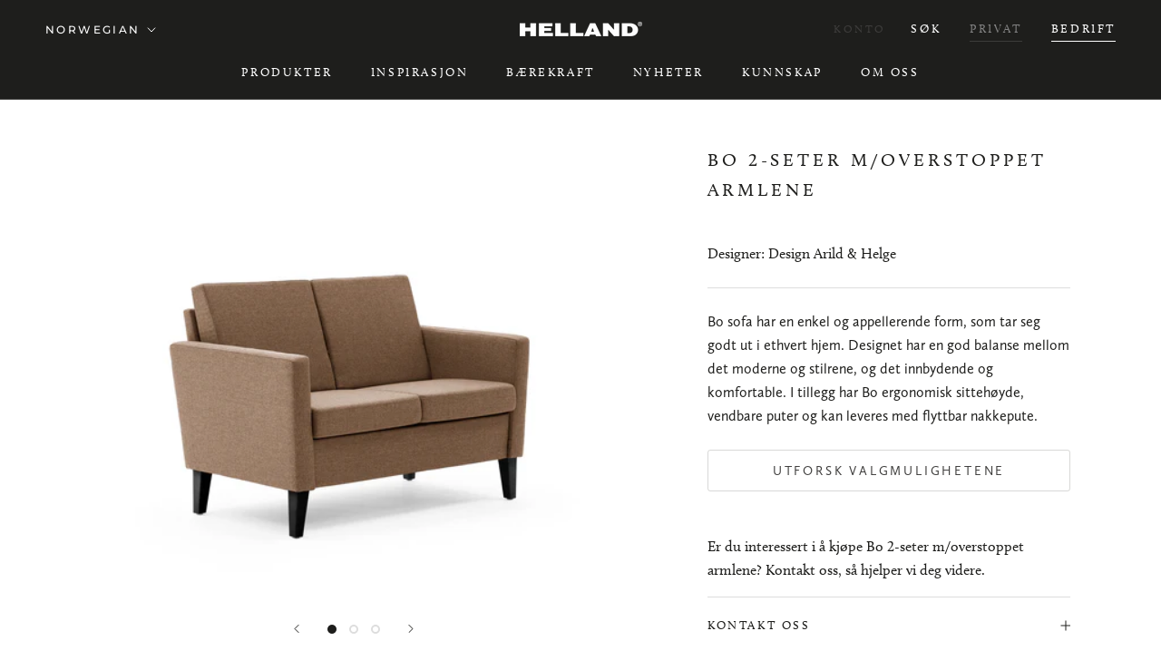

--- FILE ---
content_type: text/html; charset=utf-8
request_url: https://helland.no/products/bo-2-seter-m-overstoppet-armlene
body_size: 203319
content:
<!doctype html>

<html class="no-js" lang="nb">
  <head>

<!-- Google Tag Manager -->
<script>(function(w,d,s,l,i){w[l]=w[l]||[];w[l].push({'gtm.start':
new Date().getTime(),event:'gtm.js'});var f=d.getElementsByTagName(s)[0],
j=d.createElement(s),dl=l!='dataLayer'?'&l='+l:'';j.async=true;j.src=
'https://www.googletagmanager.com/gtm.js?id='+i+dl;f.parentNode.insertBefore(j,f);
})(window,document,'script','dataLayer','GTM-N6SCQRV');</script>
<!-- End Google Tag Manager -->

  
    <meta charset="utf-8"> 
    <meta http-equiv="X-UA-Compatible" content="IE=edge,chrome=1">
    <meta name="viewport" content="width=device-width, initial-scale=1.0, height=device-height, minimum-scale=1.0, maximum-scale=1.0">
    <meta name="theme-color" content=""><script>
  if (document.documentElement.lang == "nb"){
  var lang = "NB_NO";} else if (document.documentElement.lang == "sv") {
  var lang = "SV_SE";
} else if (document.documentElement.lang == "en") {
  var lang = "EN";
} else if (document.documentElement.lang == "de") {
  var lang = "DE_DE";
};
</script>

    
    <title>
      Bo 2-seter m/overstoppet armlene | Helland Møbler
    </title><meta name="description" content="Bo sofa har en enkel og appellerende form, som tar seg godt ut i ethvert hjem. Designet har en god balanse mellom det moderne og stilrene, og det innbydende og komfortable. I tillegg har Bo ergonomisk sittehøyde, vendbare puter og kan leveres med flyttbar nakkepute."><link rel="canonical" href="https://helland.no/products/bo-2-seter-m-overstoppet-armlene"><link rel="shortcut icon" href="//helland.no/cdn/shop/files/Bilde1_69469f33-a9e6-449a-b132-9bc773431060_96x.png?v=1660117691" type="image/png"><meta property="og:type" content="product">
  <meta property="og:title" content="Bo 2-seter m/overstoppet armlene"><meta property="og:image" content="http://helland.no/cdn/shop/files/HB34200M1.jpg?v=1727186630">
    <meta property="og:image:secure_url" content="https://helland.no/cdn/shop/files/HB34200M1.jpg?v=1727186630">
    <meta property="og:image:width" content="1440">
    <meta property="og:image:height" content="1440"><meta property="product:price:amount" content="0,00">
  <meta property="product:price:currency" content="NOK"><meta property="og:description" content="Bo sofa har en enkel og appellerende form, som tar seg godt ut i ethvert hjem. Designet har en god balanse mellom det moderne og stilrene, og det innbydende og komfortable. I tillegg har Bo ergonomisk sittehøyde, vendbare puter og kan leveres med flyttbar nakkepute."><meta property="og:url" content="https://helland.no/products/bo-2-seter-m-overstoppet-armlene">
<meta property="og:site_name" content="Helland Møbler"><meta name="twitter:card" content="summary"><meta name="twitter:title" content="Bo 2-seter m/overstoppet armlene">
  <meta name="twitter:description" content="Bo sofa har en enkel og appellerende form, som tar seg godt ut i ethvert hjem. Designet har en god balanse mellom det moderne og stilrene, og det innbydende og komfortable. I tillegg har Bo ergonomisk sittehøyde, vendbare puter og kan leveres med flyttbar nakkepute.">
  <meta name="twitter:image" content="https://helland.no/cdn/shop/files/HB34200M1_600x600_crop_center.jpg?v=1727186630">
    <style>
  @font-face {
  font-family: Montserrat;
  font-weight: 500;
  font-style: normal;
  font-display: fallback;
  src: url("//helland.no/cdn/fonts/montserrat/montserrat_n5.07ef3781d9c78c8b93c98419da7ad4fbeebb6635.woff2") format("woff2"),
       url("//helland.no/cdn/fonts/montserrat/montserrat_n5.adf9b4bd8b0e4f55a0b203cdd84512667e0d5e4d.woff") format("woff");
}

  @font-face {
  font-family: "Nunito Sans";
  font-weight: 400;
  font-style: normal;
  font-display: fallback;
  src: url("//helland.no/cdn/fonts/nunito_sans/nunitosans_n4.0276fe080df0ca4e6a22d9cb55aed3ed5ba6b1da.woff2") format("woff2"),
       url("//helland.no/cdn/fonts/nunito_sans/nunitosans_n4.b4964bee2f5e7fd9c3826447e73afe2baad607b7.woff") format("woff");
}


  @font-face {
  font-family: "Nunito Sans";
  font-weight: 700;
  font-style: normal;
  font-display: fallback;
  src: url("//helland.no/cdn/fonts/nunito_sans/nunitosans_n7.25d963ed46da26098ebeab731e90d8802d989fa5.woff2") format("woff2"),
       url("//helland.no/cdn/fonts/nunito_sans/nunitosans_n7.d32e3219b3d2ec82285d3027bd673efc61a996c8.woff") format("woff");
}

  @font-face {
  font-family: "Nunito Sans";
  font-weight: 400;
  font-style: italic;
  font-display: fallback;
  src: url("//helland.no/cdn/fonts/nunito_sans/nunitosans_i4.6e408730afac1484cf297c30b0e67c86d17fc586.woff2") format("woff2"),
       url("//helland.no/cdn/fonts/nunito_sans/nunitosans_i4.c9b6dcbfa43622b39a5990002775a8381942ae38.woff") format("woff");
}

  @font-face {
  font-family: "Nunito Sans";
  font-weight: 700;
  font-style: italic;
  font-display: fallback;
  src: url("//helland.no/cdn/fonts/nunito_sans/nunitosans_i7.8c1124729eec046a321e2424b2acf328c2c12139.woff2") format("woff2"),
       url("//helland.no/cdn/fonts/nunito_sans/nunitosans_i7.af4cda04357273e0996d21184432bcb14651a64d.woff") format("woff");
}


  :root {
    --heading-font-family : Montserrat, sans-serif;
    --heading-font-weight : 500;
    --heading-font-style  : normal;

    --text-font-family : "Nunito Sans", sans-serif;
    --text-font-weight : 400;
    --text-font-style  : normal;

    --base-text-font-size   : 16px;
    --default-text-font-size: 14px;--background          : #ffffff;
    --fp-background       : #f1f5f8;
    --background-rgb      : 255, 255, 255;
    --light-background    : #ffffff;
    --light-background-rgb: 255, 255, 255;
    --heading-color       : #1e1e1c;
    --text-color          : #1e1e1c;
    --text-color-rgb      : 30, 30, 28;
    --text-color-light    : #3d3c3b;
    --text-color-light-rgb: 61, 60, 59;
    --link-color          : #3d3c3b;
    --link-color-rgb      : 61, 60, 59;
    --border-color        : #dddddd;
    --border-color-rgb    : 221, 221, 221;

    --button-background    : #1e1e1c;
    --button-background-rgb: 30, 30, 28;
    --button-text-color    : #ffffff;
      
    --button-border-radius-size : 3px;
    
    --accordion-heading		:	;
    --accordion-contect		:	;
    
    --header-background       : #1e1e1c;
    --header-heading-color    : #ffffff;
    --header-light-text-color : #3d3c3b;
    --header-border-color     : #40403e;

    --footer-background    : #3c3c3b;
    --footer-text-color    : #f1f5f8;
    --footer-heading-color : #ffffff;
    --footer-border-color  : #575857;

    --navigation-background      : #1e1e1c;
    --navigation-background-rgb  : 30, 30, 28;
    --navigation-text-color      : #ffffff;
    --navigation-text-color-light: rgba(255, 255, 255, 0.5);
    --navigation-border-color    : rgba(255, 255, 255, 0.25);

    --newsletter-popup-background     : #11447e;
    --newsletter-popup-text-color     : #ffffff;
    --newsletter-popup-text-color-rgb : 255, 255, 255;

    --secondary-elements-background       : #1e1e1c;
    --secondary-elements-background-rgb   : 30, 30, 28;
    --secondary-elements-text-color       : #ffffff;
    --secondary-elements-text-color-light : rgba(255, 255, 255, 0.5);
    --secondary-elements-border-color     : rgba(255, 255, 255, 0.25);

    --product-sale-price-color    : #f94c43;
    --product-sale-price-color-rgb: 249, 76, 67;
    --product-star-rating: #f6a429;

    /* Shopify related variables */
    --payment-terms-background-color: #ffffff;

    /* Products */

    --horizontal-spacing-four-products-per-row: 60px;
        --horizontal-spacing-two-products-per-row : 60px;

    --vertical-spacing-four-products-per-row: 60px;
        --vertical-spacing-two-products-per-row : 75px;

    /* Animation */
    --drawer-transition-timing: cubic-bezier(0.645, 0.045, 0.355, 1);
    --header-base-height: 80px; /* We set a default for browsers that do not support CSS variables */

    /* Cursors */
    --cursor-zoom-in-svg    : url(//helland.no/cdn/shop/t/2/assets/cursor-zoom-in.svg?v=80962102676278302591656511756);
    --cursor-zoom-in-2x-svg : url(//helland.no/cdn/shop/t/2/assets/cursor-zoom-in-2x.svg?v=54934301721135439501656511756);
  }
</style>

<script>
  // IE11 does not have support for CSS variables, so we have to polyfill them
  if (!(((window || {}).CSS || {}).supports && window.CSS.supports('(--a: 0)'))) {
    const script = document.createElement('script');
    script.type = 'text/javascript';
    script.src = 'https://cdn.jsdelivr.net/npm/css-vars-ponyfill@2';
    script.onload = function() {
      cssVars({});
    };

    document.getElementsByTagName('head')[0].appendChild(script);
  }
</script>
    

    <!-- starapps_scripts_start -->
<!-- This code is automatically managed by StarApps Studio -->
<!-- Please contact support@starapps.studio for any help -->
<script type="application/json" sa-product-json="true">
          {
            "id": 7885925744881,
            "title": "Bo 2-seter m\/overstoppet armlene",
            "handle": "bo-2-seter-m-overstoppet-armlene","product_images": [{ "id":42221854949617,"src":"\/\/helland.no\/cdn\/shop\/files\/HB34200M1.jpg?v=1727186630" }  ,  { "id":42221854982385,"src":"\/\/helland.no\/cdn\/shop\/files\/HB34200E1.jpg?v=1727186630" }  ,  { "id":42221855015153,"src":"\/\/helland.no\/cdn\/shop\/files\/HB34200E2.jpg?v=1727186630" }  ],
            "media": [{"alt":null,"id":34763737792753,"position":1,"preview_image":{"aspect_ratio":1.0,"height":1440,"width":1440,"src":"\/\/helland.no\/cdn\/shop\/files\/HB34200M1.jpg?v=1727186630"},"aspect_ratio":1.0,"height":1440,"media_type":"image","src":"\/\/helland.no\/cdn\/shop\/files\/HB34200M1.jpg?v=1727186630","width":1440},{"alt":null,"id":34763737825521,"position":2,"preview_image":{"aspect_ratio":1.5,"height":1440,"width":2160,"src":"\/\/helland.no\/cdn\/shop\/files\/HB34200E1.jpg?v=1727186630"},"aspect_ratio":1.5,"height":1440,"media_type":"image","src":"\/\/helland.no\/cdn\/shop\/files\/HB34200E1.jpg?v=1727186630","width":2160},{"alt":null,"id":34763737858289,"position":3,"preview_image":{"aspect_ratio":1.0,"height":1440,"width":1440,"src":"\/\/helland.no\/cdn\/shop\/files\/HB34200E2.jpg?v=1727186630"},"aspect_ratio":1.0,"height":1440,"media_type":"image","src":"\/\/helland.no\/cdn\/shop\/files\/HB34200E2.jpg?v=1727186630","width":1440}],"metafields": {},
            "vendor": "helland",
            "variants": [{"id":43593069625585,"title":"Default Title","option1":"Default Title","option2":null,"option3":null,"sku":"HB34200","requires_shipping":true,"taxable":true,"featured_image":null,"available":false,"name":"Bo 2-seter m\/overstoppet armlene","public_title":null,"options":["Default Title"],"price":0,"weight":0,"compare_at_price":null,"inventory_management":"shopify","barcode":null,"requires_selling_plan":false,"selling_plan_allocations":[]}],
            "url": "\/products\/bo-2-seter-m-overstoppet-armlene",
            "options": [{"name":"Title","position":1,"values":["Default Title"]}],
            "images": ["\/\/helland.no\/cdn\/shop\/files\/HB34200M1.jpg?v=1727186630","\/\/helland.no\/cdn\/shop\/files\/HB34200E1.jpg?v=1727186630","\/\/helland.no\/cdn\/shop\/files\/HB34200E2.jpg?v=1727186630"],
            "featured_image": "\/\/helland.no\/cdn\/shop\/files\/HB34200M1.jpg?v=1727186630",
            "tags": ["2-seter","Bo","Germany","Norway","Sweden"],
            "available": false,
            "price_min": 0,
            "price_max": 0,
            "compare_at_price_min": 0,
            "compare_at_price_max": 0}
    </script>
<script type="text/javascript" src="https://bcdn.starapps.studio/apps/via/helland-b2b/script-1654246049.js?shop=helland-b2b.myshopify.com" async></script>
<!-- starapps_scripts_end -->
  <script>
  
    GloboFilterConfig.collection.tags = ['Norway'];
    GloboFilterConfig.collection.excludeTags = ['hidden_nb'];
  
  </script>


  
  <script>window.performance && window.performance.mark && window.performance.mark('shopify.content_for_header.start');</script><meta id="shopify-digital-wallet" name="shopify-digital-wallet" content="/61763223793/digital_wallets/dialog">
<link rel="alternate" hreflang="x-default" href="https://helland.no/products/bo-2-seter-m-overstoppet-armlene">
<link rel="alternate" hreflang="nb" href="https://helland.no/products/bo-2-seter-m-overstoppet-armlene">
<link rel="alternate" hreflang="de" href="https://helland.no/de/products/bo-2-seter-m-overstoppet-armlene">
<link rel="alternate" hreflang="en" href="https://helland.no/en/products/bo-2-seter-m-overstoppet-armlene">
<link rel="alternate" hreflang="sv" href="https://helland.no/sv/products/bo-2-seter-m-overstoppet-armlene">
<link rel="alternate" hreflang="sv-SE" href="https://helland.no/sv-se/products/bo-2-seter-m-overstoppet-armlene">
<link rel="alternate" type="application/json+oembed" href="https://helland.no/products/bo-2-seter-m-overstoppet-armlene.oembed">
<script async="async" src="/checkouts/internal/preloads.js?locale=nb-NO"></script>
<script id="shopify-features" type="application/json">{"accessToken":"c2bb4c618dab1231f57521ea5ad77005","betas":["rich-media-storefront-analytics"],"domain":"helland.no","predictiveSearch":true,"shopId":61763223793,"locale":"nb"}</script>
<script>var Shopify = Shopify || {};
Shopify.shop = "helland-b2b.myshopify.com";
Shopify.locale = "nb";
Shopify.currency = {"active":"NOK","rate":"1.0"};
Shopify.country = "NO";
Shopify.theme = {"name":"Theme export  helland-home-myshopify-com-presti...","id":129654259953,"schema_name":"Prestige","schema_version":"5.4.1","theme_store_id":null,"role":"main"};
Shopify.theme.handle = "null";
Shopify.theme.style = {"id":null,"handle":null};
Shopify.cdnHost = "helland.no/cdn";
Shopify.routes = Shopify.routes || {};
Shopify.routes.root = "/";</script>
<script type="module">!function(o){(o.Shopify=o.Shopify||{}).modules=!0}(window);</script>
<script>!function(o){function n(){var o=[];function n(){o.push(Array.prototype.slice.apply(arguments))}return n.q=o,n}var t=o.Shopify=o.Shopify||{};t.loadFeatures=n(),t.autoloadFeatures=n()}(window);</script>
<script id="shop-js-analytics" type="application/json">{"pageType":"product"}</script>
<script defer="defer" async type="module" src="//helland.no/cdn/shopifycloud/shop-js/modules/v2/client.init-shop-cart-sync_Ck1zgi6O.nb.esm.js"></script>
<script defer="defer" async type="module" src="//helland.no/cdn/shopifycloud/shop-js/modules/v2/chunk.common_rE7lmuZt.esm.js"></script>
<script type="module">
  await import("//helland.no/cdn/shopifycloud/shop-js/modules/v2/client.init-shop-cart-sync_Ck1zgi6O.nb.esm.js");
await import("//helland.no/cdn/shopifycloud/shop-js/modules/v2/chunk.common_rE7lmuZt.esm.js");

  window.Shopify.SignInWithShop?.initShopCartSync?.({"fedCMEnabled":true,"windoidEnabled":true});

</script>
<script>(function() {
  var isLoaded = false;
  function asyncLoad() {
    if (isLoaded) return;
    isLoaded = true;
    var urls = ["https:\/\/cdn.shopify.com\/s\/files\/1\/0617\/6322\/3793\/t\/2\/assets\/globo.filter.init.js?shop=helland-b2b.myshopify.com"];
    for (var i = 0; i < urls.length; i++) {
      var s = document.createElement('script');
      s.type = 'text/javascript';
      s.async = true;
      s.src = urls[i];
      var x = document.getElementsByTagName('script')[0];
      x.parentNode.insertBefore(s, x);
    }
  };
  if(window.attachEvent) {
    window.attachEvent('onload', asyncLoad);
  } else {
    window.addEventListener('load', asyncLoad, false);
  }
})();</script>
<script id="__st">var __st={"a":61763223793,"offset":3600,"reqid":"644eb097-08e8-4fd3-b818-a3cd1ebabe30-1768748200","pageurl":"helland.no\/products\/bo-2-seter-m-overstoppet-armlene","u":"2bda23d2924a","p":"product","rtyp":"product","rid":7885925744881};</script>
<script>window.ShopifyPaypalV4VisibilityTracking = true;</script>
<script id="captcha-bootstrap">!function(){'use strict';const t='contact',e='account',n='new_comment',o=[[t,t],['blogs',n],['comments',n],[t,'customer']],c=[[e,'customer_login'],[e,'guest_login'],[e,'recover_customer_password'],[e,'create_customer']],r=t=>t.map((([t,e])=>`form[action*='/${t}']:not([data-nocaptcha='true']) input[name='form_type'][value='${e}']`)).join(','),a=t=>()=>t?[...document.querySelectorAll(t)].map((t=>t.form)):[];function s(){const t=[...o],e=r(t);return a(e)}const i='password',u='form_key',d=['recaptcha-v3-token','g-recaptcha-response','h-captcha-response',i],f=()=>{try{return window.sessionStorage}catch{return}},m='__shopify_v',_=t=>t.elements[u];function p(t,e,n=!1){try{const o=window.sessionStorage,c=JSON.parse(o.getItem(e)),{data:r}=function(t){const{data:e,action:n}=t;return t[m]||n?{data:e,action:n}:{data:t,action:n}}(c);for(const[e,n]of Object.entries(r))t.elements[e]&&(t.elements[e].value=n);n&&o.removeItem(e)}catch(o){console.error('form repopulation failed',{error:o})}}const l='form_type',E='cptcha';function T(t){t.dataset[E]=!0}const w=window,h=w.document,L='Shopify',v='ce_forms',y='captcha';let A=!1;((t,e)=>{const n=(g='f06e6c50-85a8-45c8-87d0-21a2b65856fe',I='https://cdn.shopify.com/shopifycloud/storefront-forms-hcaptcha/ce_storefront_forms_captcha_hcaptcha.v1.5.2.iife.js',D={infoText:'Beskyttet av hCaptcha',privacyText:'Personvern',termsText:'Vilkår'},(t,e,n)=>{const o=w[L][v],c=o.bindForm;if(c)return c(t,g,e,D).then(n);var r;o.q.push([[t,g,e,D],n]),r=I,A||(h.body.append(Object.assign(h.createElement('script'),{id:'captcha-provider',async:!0,src:r})),A=!0)});var g,I,D;w[L]=w[L]||{},w[L][v]=w[L][v]||{},w[L][v].q=[],w[L][y]=w[L][y]||{},w[L][y].protect=function(t,e){n(t,void 0,e),T(t)},Object.freeze(w[L][y]),function(t,e,n,w,h,L){const[v,y,A,g]=function(t,e,n){const i=e?o:[],u=t?c:[],d=[...i,...u],f=r(d),m=r(i),_=r(d.filter((([t,e])=>n.includes(e))));return[a(f),a(m),a(_),s()]}(w,h,L),I=t=>{const e=t.target;return e instanceof HTMLFormElement?e:e&&e.form},D=t=>v().includes(t);t.addEventListener('submit',(t=>{const e=I(t);if(!e)return;const n=D(e)&&!e.dataset.hcaptchaBound&&!e.dataset.recaptchaBound,o=_(e),c=g().includes(e)&&(!o||!o.value);(n||c)&&t.preventDefault(),c&&!n&&(function(t){try{if(!f())return;!function(t){const e=f();if(!e)return;const n=_(t);if(!n)return;const o=n.value;o&&e.removeItem(o)}(t);const e=Array.from(Array(32),(()=>Math.random().toString(36)[2])).join('');!function(t,e){_(t)||t.append(Object.assign(document.createElement('input'),{type:'hidden',name:u})),t.elements[u].value=e}(t,e),function(t,e){const n=f();if(!n)return;const o=[...t.querySelectorAll(`input[type='${i}']`)].map((({name:t})=>t)),c=[...d,...o],r={};for(const[a,s]of new FormData(t).entries())c.includes(a)||(r[a]=s);n.setItem(e,JSON.stringify({[m]:1,action:t.action,data:r}))}(t,e)}catch(e){console.error('failed to persist form',e)}}(e),e.submit())}));const S=(t,e)=>{t&&!t.dataset[E]&&(n(t,e.some((e=>e===t))),T(t))};for(const o of['focusin','change'])t.addEventListener(o,(t=>{const e=I(t);D(e)&&S(e,y())}));const B=e.get('form_key'),M=e.get(l),P=B&&M;t.addEventListener('DOMContentLoaded',(()=>{const t=y();if(P)for(const e of t)e.elements[l].value===M&&p(e,B);[...new Set([...A(),...v().filter((t=>'true'===t.dataset.shopifyCaptcha))])].forEach((e=>S(e,t)))}))}(h,new URLSearchParams(w.location.search),n,t,e,['guest_login'])})(!0,!0)}();</script>
<script integrity="sha256-4kQ18oKyAcykRKYeNunJcIwy7WH5gtpwJnB7kiuLZ1E=" data-source-attribution="shopify.loadfeatures" defer="defer" src="//helland.no/cdn/shopifycloud/storefront/assets/storefront/load_feature-a0a9edcb.js" crossorigin="anonymous"></script>
<script data-source-attribution="shopify.dynamic_checkout.dynamic.init">var Shopify=Shopify||{};Shopify.PaymentButton=Shopify.PaymentButton||{isStorefrontPortableWallets:!0,init:function(){window.Shopify.PaymentButton.init=function(){};var t=document.createElement("script");t.src="https://helland.no/cdn/shopifycloud/portable-wallets/latest/portable-wallets.nb.js",t.type="module",document.head.appendChild(t)}};
</script>
<script data-source-attribution="shopify.dynamic_checkout.buyer_consent">
  function portableWalletsHideBuyerConsent(e){var t=document.getElementById("shopify-buyer-consent"),n=document.getElementById("shopify-subscription-policy-button");t&&n&&(t.classList.add("hidden"),t.setAttribute("aria-hidden","true"),n.removeEventListener("click",e))}function portableWalletsShowBuyerConsent(e){var t=document.getElementById("shopify-buyer-consent"),n=document.getElementById("shopify-subscription-policy-button");t&&n&&(t.classList.remove("hidden"),t.removeAttribute("aria-hidden"),n.addEventListener("click",e))}window.Shopify?.PaymentButton&&(window.Shopify.PaymentButton.hideBuyerConsent=portableWalletsHideBuyerConsent,window.Shopify.PaymentButton.showBuyerConsent=portableWalletsShowBuyerConsent);
</script>
<script data-source-attribution="shopify.dynamic_checkout.cart.bootstrap">document.addEventListener("DOMContentLoaded",(function(){function t(){return document.querySelector("shopify-accelerated-checkout-cart, shopify-accelerated-checkout")}if(t())Shopify.PaymentButton.init();else{new MutationObserver((function(e,n){t()&&(Shopify.PaymentButton.init(),n.disconnect())})).observe(document.body,{childList:!0,subtree:!0})}}));
</script>

<script>window.performance && window.performance.mark && window.performance.mark('shopify.content_for_header.end');</script>

    <link rel="stylesheet" href="//helland.no/cdn/shop/t/2/assets/theme.css?v=103883360542097825351716900144">

    
    <link rel="stylesheet" href="https://use.typekit.net/cve5dfc.css">

    <script>// This allows to expose several variables to the global scope, to be used in scripts
      window.theme = {
        pageType: "product",
        moneyFormat: "\u003cspan class=\"hidden\" style=\"visibility:collapse;\"\u003e{{amount_with_comma_separator}} kr\u003c\/span\u003e",
        moneyWithCurrencyFormat: "\u003cspan class=\"hidden\" style=\"visibility:collapse;\"\u003e{{amount_with_comma_separator}} NOK\u003c\/span\u003e",
        currencyCodeEnabled: false,
        productImageSize: "natural",
        searchMode: "product,article",
        showPageTransition: false,
        showElementStaggering: true,
        showImageZooming: true
      };

      window.routes = {
        rootUrl: "\/",
        rootUrlWithoutSlash: '',
        cartUrl: "\/cart",
        cartAddUrl: "\/cart\/add",
        cartChangeUrl: "\/cart\/change",
        searchUrl: "\/search",
        productRecommendationsUrl: "\/recommendations\/products"
      };

      window.languages = {
        cartAddNote: "Legg til ordrenotat",
        cartEditNote: "Rediger ordrenotat",
        productImageLoadingError: "Dette bildet kunne ikke lastes. Prøv å laste inn siden på nytt.",
        productFormAddToCart: "Legg i handlekurven",
        productFormUnavailable: "Ikke tilgjengelig",
        productFormSoldOut: "Utsolgt",
        shippingEstimatorOneResult: "1 alternativ tilgjengelig:",
        shippingEstimatorMoreResults: "{{count}} tilgjengelige alternativer:",
        shippingEstimatorNoResults: "Ingen frakt ble funnet"
      };

      window.lazySizesConfig = {
        loadHidden: false,
        hFac: 0.5,
        expFactor: 2,
        ricTimeout: 150,
        lazyClass: 'Image--lazyLoad',
        loadingClass: 'Image--lazyLoading',
        loadedClass: 'Image--lazyLoaded'
      };

      document.documentElement.className = document.documentElement.className.replace('no-js', 'js');
      document.documentElement.style.setProperty('--window-height', window.innerHeight + 'px');

      // We do a quick detection of some features (we could use Modernizr but for so little...)
      (function() {
        document.documentElement.className += ((window.CSS && window.CSS.supports('(position: sticky) or (position: -webkit-sticky)')) ? ' supports-sticky' : ' no-supports-sticky');
        document.documentElement.className += (window.matchMedia('(-moz-touch-enabled: 1), (hover: none)')).matches ? ' no-supports-hover' : ' supports-hover';
      }());

      
    </script>

    <script src="//helland.no/cdn/shop/t/2/assets/lazysizes.min.js?v=174358363404432586981640187181" async></script><script src="//helland.no/cdn/shop/t/2/assets/libs.min.js?v=26178543184394469741640187181" defer></script>
    <script src="//helland.no/cdn/shop/t/2/assets/theme.js?v=57929247908482372411640187183" defer></script>
    <script src="//helland.no/cdn/shop/t/2/assets/custom.js?v=45868096460770937851655710879" defer></script>

    <script>
      (function () {
        window.onpageshow = function() {
          if (window.theme.showPageTransition) {
            var pageTransition = document.querySelector('.PageTransition');

            if (pageTransition) {
              pageTransition.style.visibility = 'visible';
              pageTransition.style.opacity = '0';
            }
          }

          // When the page is loaded from the cache, we have to reload the cart content
          document.documentElement.dispatchEvent(new CustomEvent('cart:refresh', {
            bubbles: true
          }));
        };
      })();
    </script>

    
  <script type="application/ld+json">
  {
    "@context": "http://schema.org",
    "@type": "Product",
    "offers": [{
          "@type": "Offer",
          "name": "Default Title",
          "availability":"https://schema.org/OutOfStock",
          "price": 0.0,
          "priceCurrency": "NOK",
          "priceValidUntil": "2026-01-28","sku": "HB34200","url": "/products/bo-2-seter-m-overstoppet-armlene?variant=43593069625585"
        }
],
    "brand": {
      "name": "helland"
    },
    "name": "Bo 2-seter m\/overstoppet armlene",
    "description": "Bo sofa har en enkel og appellerende form, som tar seg godt ut i ethvert hjem. Designet har en god balanse mellom det moderne og stilrene, og det innbydende og komfortable. I tillegg har Bo ergonomisk sittehøyde, vendbare puter og kan leveres med flyttbar nakkepute.",
    "category": "",
    "url": "/products/bo-2-seter-m-overstoppet-armlene",
    "sku": "HB34200",
    "image": {
      "@type": "ImageObject",
      "url": "https://helland.no/cdn/shop/files/HB34200M1_1024x.jpg?v=1727186630",
      "image": "https://helland.no/cdn/shop/files/HB34200M1_1024x.jpg?v=1727186630",
      "name": "Bo 2-seter m\/overstoppet armlene",
      "width": "1024",
      "height": "1024"
    }
  }
  </script>



  <script type="application/ld+json">
  {
    "@context": "http://schema.org",
    "@type": "BreadcrumbList",
  "itemListElement": [{
      "@type": "ListItem",
      "position": 1,
      "name": "Forside",
      "item": "https://helland.no"
    },{
          "@type": "ListItem",
          "position": 2,
          "name": "Bo 2-seter m\/overstoppet armlene",
          "item": "https://helland.no/products/bo-2-seter-m-overstoppet-armlene"
        }]
  }
  </script>

  <link href="//helland.no/cdn/shop/t/2/assets/custom-fields.css?v=170964878729846089311643626590" rel="stylesheet" type="text/css" media="all" />
<script src="https://code.jquery.com/jquery-3.5.1.min.js" integrity="sha256-9/aliU8dGd2tb6OSsuzixeV4y/faTqgFtohetphbbj0=" crossorigin="anonymous"></script>
<script src="//helland.no/cdn/shop/t/2/assets/custom-fields-widgets.js?v=44072638214127582231643626586" defer="defer"></script>
<!-- "snippets/weglot_hreftags.liquid" was not rendered, the associated app was uninstalled -->
<!-- "snippets/weglot_switcher.liquid" was not rendered, the associated app was uninstalled -->
<!-- BEGIN app block: shopify://apps/langify/blocks/langify/b50c2edb-8c63-4e36-9e7c-a7fdd62ddb8f --><!-- BEGIN app snippet: ly-switcher-factory -->




<style>
  .ly-switcher-wrapper.ly-hide, .ly-recommendation.ly-hide, .ly-recommendation .ly-submit-btn {
    display: none !important;
  }

  #ly-switcher-factory-template {
    display: none;
  }


  
</style>


<template id="ly-switcher-factory-template">
<div data-breakpoint="" class="ly-switcher-wrapper ly-breakpoint-1 fixed bottom_right ly-hide" style="font-size: 14px; margin: 0px 0px; "><div data-dropup="false" onclick="langify.switcher.toggleSwitcherOpen(this)" class="ly-languages-switcher ly-custom-dropdown-switcher ly-bright-theme" style=" margin: 0px 0px;">
          <span role="button" tabindex="0" aria-label="Selected language: Norsk (bokmål)" aria-expanded="false" aria-controls="languagesSwitcherList-1" class="ly-custom-dropdown-current" style="background: #ffffff; color: #000000;  "><i class="ly-icon ly-flag-icon ly-flag-icon-nb nb "></i><span class="ly-custom-dropdown-current-inner ly-custom-dropdown-current-inner-text">Norsk (bokmål)
</span>
<div aria-hidden="true" class="ly-arrow ly-arrow-black stroke" style="vertical-align: middle; width: 14.0px; height: 14.0px;">
        <svg xmlns="http://www.w3.org/2000/svg" viewBox="0 0 14.0 14.0" height="14.0px" width="14.0px" style="position: absolute;">
          <path d="M1 4.5 L7.0 10.5 L13.0 4.5" fill="transparent" stroke="#000000" stroke-width="1px"/>
        </svg>
      </div>
          </span>
          <ul id="languagesSwitcherList-1" role="list" class="ly-custom-dropdown-list ly-is-open ly-bright-theme" style="background: #ffffff; color: #000000; "><li key="nb" style="color: #000000;  margin: 0px 0px;" tabindex="-1">
                  <a class="ly-custom-dropdown-list-element ly-languages-switcher-link ly-bright-theme"
                    href="#"
                      data-language-code="nb" 
                    
                    data-ly-locked="true" rel="nofollow"><i class="ly-icon ly-flag-icon ly-flag-icon-nb"></i><span class="ly-custom-dropdown-list-element-right">Norsk (bokmål)</span></a>
                </li><li key="de" style="color: #000000;  margin: 0px 0px;" tabindex="-1">
                  <a class="ly-custom-dropdown-list-element ly-languages-switcher-link ly-bright-theme"
                    href="#"
                      data-language-code="de" 
                    
                    data-ly-locked="true" rel="nofollow"><i class="ly-icon ly-flag-icon ly-flag-icon-de"></i><span class="ly-custom-dropdown-list-element-right">Tysk</span></a>
                </li><li key="en" style="color: #000000;  margin: 0px 0px;" tabindex="-1">
                  <a class="ly-custom-dropdown-list-element ly-languages-switcher-link ly-bright-theme"
                    href="#"
                      data-language-code="en" 
                    
                    data-ly-locked="true" rel="nofollow"><i class="ly-icon ly-flag-icon ly-flag-icon-en"></i><span class="ly-custom-dropdown-list-element-right">Engelsk</span></a>
                </li><li key="sv" style="color: #000000;  margin: 0px 0px;" tabindex="-1">
                  <a class="ly-custom-dropdown-list-element ly-languages-switcher-link ly-bright-theme"
                    href="#"
                      data-language-code="sv" 
                    
                    data-ly-locked="true" rel="nofollow"><i class="ly-icon ly-flag-icon ly-flag-icon-sv"></i><span class="ly-custom-dropdown-list-element-right">Svensk</span></a>
                </li></ul>
        </div></div>
</template><link rel="preload stylesheet" href="https://cdn.shopify.com/extensions/019a5e5e-a484-720d-b1ab-d37a963e7bba/extension-langify-79/assets/langify-flags.css" as="style" media="print" onload="this.media='all'; this.onload=null;"><!-- END app snippet -->

<script>
  var langify = window.langify || {};
  var customContents = {};
  var customContents_image = {};
  var langifySettingsOverwrites = {};
  var defaultSettings = {
    debug: false,               // BOOL : Enable/disable console logs
    observe: true,              // BOOL : Enable/disable the entire mutation observer (off switch)
    observeLinks: false,
    observeImages: true,
    observeCustomContents: true,
    maxMutations: 5,
    timeout: 100,               // INT : Milliseconds to wait after a mutation, before the next mutation event will be allowed for the element
    linksBlacklist: [],
    usePlaceholderMatching: false
  };

  if(langify.settings) { 
    langifySettingsOverwrites = Object.assign({}, langify.settings);
    langify.settings = Object.assign(defaultSettings, langify.settings); 
  } else { 
    langify.settings = defaultSettings; 
  }

  langify.settings.theme = null;
  langify.settings.switcher = null;
  if(langify.settings.switcher === null) {
    langify.settings.switcher = {};
  }
  langify.settings.switcher.customIcons = null;

  langify.locale = langify.locale || {
    country_code: "NO",
    language_code: "nb",
    currency_code: null,
    primary: true,
    iso_code: "nb",
    root_url: "\/",
    language_id: "ly172987",
    shop_url: "https:\/\/helland.no",
    domain_feature_enabled: null,
    languages: [{
        iso_code: "nb",
        root_url: "\/",
        domain: null,
      },{
        iso_code: "de",
        root_url: "\/de",
        domain: null,
      },{
        iso_code: "en",
        root_url: "\/en",
        domain: null,
      },{
        iso_code: "sv",
        root_url: "\/sv",
        domain: null,
      },]
  };

  langify.localization = {
    available_countries: ["Afghanistan","Åland Islands","Albania","Algeria","Andorra","Angola","Anguilla","Antigua \u0026amp; Barbuda","Argentina","Armenia","Aruba","Ascension Island","Australia","Austria","Azerbaijan","Bahamas","Bahrain","Bangladesh","Barbados","Belarus","Belgium","Belize","Benin","Bermuda","Bhutan","Bolivia","Bosnia \u0026amp; Herzegovina","Botswana","Brazil","British Indian Ocean Territory","British Virgin Islands","Brunei","Bulgaria","Burkina Faso","Burundi","Cambodia","Cameroon","Canada","Cape Verde","Caribbean Netherlands","Cayman Islands","Central African Republic","Chad","Chile","China","Christmas Island","Cocos (Keeling) Islands","Colombia","Comoros","Congo - Brazzaville","Congo - Kinshasa","Cook Islands","Costa Rica","Côte d’Ivoire","Croatia","Curaçao","Cyprus","Czechia","Denmark","Djibouti","Dominica","Dominican Republic","Ecuador","Egypt","El Salvador","Equatorial Guinea","Eritrea","Estonia","Eswatini","Ethiopia","Falkland Islands","Faroe Islands","Fiji","Finland","France","French Guiana","French Polynesia","French Southern Territories","Gabon","Gambia","Georgia","Germany","Ghana","Gibraltar","Greece","Greenland","Grenada","Guadeloupe","Guatemala","Guernsey","Guinea","Guinea-Bissau","Guyana","Haiti","Honduras","Hong Kong SAR","Hungary","Iceland","India","Indonesia","Iraq","Ireland","Isle of Man","Israel","Italy","Jamaica","Japan","Jersey","Jordan","Kazakhstan","Kenya","Kiribati","Kosovo","Kuwait","Kyrgyzstan","Laos","Latvia","Lebanon","Lesotho","Liberia","Libya","Liechtenstein","Lithuania","Luxembourg","Macao SAR","Madagascar","Malawi","Malaysia","Maldives","Mali","Malta","Martinique","Mauritania","Mauritius","Mayotte","Mexico","Moldova","Monaco","Mongolia","Montenegro","Montserrat","Morocco","Mozambique","Myanmar (Burma)","Namibia","Nauru","Nepal","Netherlands","New Caledonia","New Zealand","Nicaragua","Niger","Nigeria","Niue","Norfolk Island","North Macedonia","Norway","Oman","Pakistan","Palestinian Territories","Panama","Papua New Guinea","Paraguay","Peru","Philippines","Pitcairn Islands","Poland","Portugal","Qatar","Réunion","Romania","Russia","Rwanda","Samoa","San Marino","São Tomé \u0026amp; Príncipe","Saudi Arabia","Senegal","Serbia","Seychelles","Sierra Leone","Singapore","Sint Maarten","Slovakia","Slovenia","Solomon Islands","Somalia","South Africa","South Georgia \u0026amp; South Sandwich Islands","South Korea","South Sudan","Spain","Sri Lanka","St. Barthélemy","St. Helena","St. Kitts \u0026amp; Nevis","St. Lucia","St. Martin","St. Pierre \u0026amp; Miquelon","St. Vincent \u0026amp; Grenadines","Sudan","Suriname","Svalbard \u0026amp; Jan Mayen","Sweden","Switzerland","Taiwan","Tajikistan","Tanzania","Thailand","Timor-Leste","Togo","Tokelau","Tonga","Trinidad \u0026amp; Tobago","Tristan da Cunha","Tunisia","Türkiye","Turkmenistan","Turks \u0026amp; Caicos Islands","Tuvalu","U.S. Outlying Islands","Uganda","Ukraine","United Arab Emirates","United Kingdom","United States","Uruguay","Uzbekistan","Vanuatu","Vatican City","Venezuela","Vietnam","Wallis \u0026amp; Futuna","Western Sahara","Yemen","Zambia","Zimbabwe"],
    available_languages: [{"shop_locale":{"locale":"nb","enabled":true,"primary":true,"published":true}},{"shop_locale":{"locale":"de","enabled":true,"primary":false,"published":true}},{"shop_locale":{"locale":"en","enabled":true,"primary":false,"published":true}},{"shop_locale":{"locale":"sv","enabled":true,"primary":false,"published":true}}],
    country: "Norway",
    language: {"shop_locale":{"locale":"nb","enabled":true,"primary":true,"published":true}},
    market: {
      handle: "no",
      id: 374014193,
      metafields: {"error":"json not allowed for this object"},
    }
  };

  // Disable link correction ALWAYS on languages with mapped domains
  
  if(langify.locale.root_url == '/') {
    langify.settings.observeLinks = false;
  }


  function extractImageObject(val) {
  if (!val || val === '') return false;

  // Handle src-sets (e.g., "image_600x600.jpg 1x, image_1200x1200.jpg 2x")
  if (val.search(/([0-9]+w?h?x?,)/gi) > -1) {
    val = val.split(/([0-9]+w?h?x?,)/gi)[0];
  }

  const hostBegin = val.indexOf('//') !== -1 ? val.indexOf('//') : 0;
  const hostEnd = val.lastIndexOf('/') + 1;
  const host = val.substring(hostBegin, hostEnd);
  let afterHost = val.substring(hostEnd);

  // Remove query/hash fragments
  afterHost = afterHost.split('#')[0].split('?')[0];

  // Extract name before any Shopify modifiers or file extension
  // e.g., "photo_600x600_crop_center@2x.jpg" → "photo"
  const name = afterHost.replace(
    /(_[0-9]+x[0-9]*|_{width}x|_{size})?(_crop_(top|center|bottom|left|right))?(@[0-9]*x)?(\.progressive)?(\.(png\.jpg|jpe?g|png|gif|webp))?$/i,
    ''
  );

  // Extract file extension (if any)
  let type = '';
  const match = afterHost.match(/\.(png\.jpg|jpe?g|png|gif|webp)$/i);
  if (match) {
    type = match[1].replace('png.jpg', 'jpg'); // fix weird double-extension cases
  }

  // Clean file name with extension or suffixes normalized
  const file = afterHost.replace(
    /(_[0-9]+x[0-9]*|_{width}x|_{size})?(_crop_(top|center|bottom|left|right))?(@[0-9]*x)?(\.progressive)?(\.(png\.jpg|jpe?g|png|gif|webp))?$/i,
    type ? '.' + type : ''
  );

  return { host, name, type, file };
}



  /* Custom Contents Section*/
  var customContents = {};

  // Images Section
  

  

  

  

  

  

  

  

  

  

  

  

  

  

  

  

  

  

  

  

</script><link rel="preload stylesheet" href="https://cdn.shopify.com/extensions/019a5e5e-a484-720d-b1ab-d37a963e7bba/extension-langify-79/assets/langify-lib.css" as="style" media="print" onload="this.media='all'; this.onload=null;"><!-- END app block --><!-- BEGIN app block: shopify://apps/smart-filter-search/blocks/app-embed/5cc1944c-3014-4a2a-af40-7d65abc0ef73 --><link href="https://cdn.shopify.com/extensions/019bc61e-e0df-75dc-ad8c-8494619f160e/smart-product-filters-608/assets/globo.filter.min.js" as="script" rel="preload">
<link rel="preconnect" href="https://filter-eu9.globo.io" crossorigin>
<link rel="dns-prefetch" href="https://filter-eu9.globo.io"><link rel="stylesheet" href="https://cdn.shopify.com/extensions/019bc61e-e0df-75dc-ad8c-8494619f160e/smart-product-filters-608/assets/globo.search.css" media="print" onload="this.media='all'">

<meta id="search_terms_value" content="" />
<!-- BEGIN app snippet: global.variables --><script>
  window.shopCurrency = "NOK";
  window.shopCountry = "NO";
  window.shopLanguageCode = "nb";

  window.currentCurrency = "NOK";
  window.currentCountry = "NO";
  window.currentLanguageCode = "nb";

  window.shopCustomer = false

  window.useCustomTreeTemplate = false;
  window.useCustomProductTemplate = false;

  window.GloboFilterRequestOrigin = "https://helland.no";
  window.GloboFilterShopifyDomain = "helland-b2b.myshopify.com";
  window.GloboFilterSFAT = "";
  window.GloboFilterSFApiVersion = "2025-04";
  window.GloboFilterProxyPath = "/apps/globofilters";
  window.GloboFilterRootUrl = "";
  window.GloboFilterTranslation = {"search":{"suggestions":"Forslag","collections":"Kolleksjoner","pages":"Sider","product":"Produkt","products":"Produkter","view_all":"Søk","view_all_products":"Vis alle produkter","not_found":"Ingen treff","product_not_found":"Ingen produkter funnet","no_result_keywords_suggestions_title":"Populære søk","no_result_products_suggestions_title":"Kanskje du liker?","zero_character_keywords_suggestions_title":"Forslag","zero_character_popular_searches_title":"Populære søk","zero_character_products_suggestions_title":"Populære produkter"},"form":{"heading":"Søk etter produkter","select":"-- Velg --","search":"Søk","submit":"Søk","clear":"Nullstill"},"filter":{"filter_by":"Filter","clear_all":"Nullstill","view":"Vis","clear":"Nullstill","in_stock":"På lager","out_of_stock":"Ikke på lager","ready_to_ship":"Klar til å sendes","search":"Søkevalg","choose_values":"Velg"},"sort":{"sort_by":"Sorter","manually":"Utvalgte produkter","availability_in_stock_first":"Tilgjenglighet","relevance":"Relevant","best_selling":null,"alphabetically_a_z":"Alfabetisk, A-Å","alphabetically_z_a":"Alfabetisk, Å-A","price_low_to_high":"Price, low to high","price_high_to_low":"Price, high to low","date_new_to_old":"Date, new to old","date_old_to_new":"Date, old to new","sale_off":"% Sale off"},"product":{"add_to_cart":null,"unavailable":"Utilgjengelig","sold_out":"Utsolgt","sale":"Sale","load_more":"Last inn flere","limit":"Vis","search":"Søk etter produkter","no_results":"Ingen produkter i kolleksjonen"},"labels":{"506847":"Kolleksjon","506849":"Type","506853":"Type","506856":"Tagg","506857":"Designer","538977":"Kolleksjon"}};
  window.isMultiCurrency =false;
  window.globoEmbedFilterAssetsUrl = 'https://cdn.shopify.com/extensions/019bc61e-e0df-75dc-ad8c-8494619f160e/smart-product-filters-608/assets/';
  window.assetsUrl = window.globoEmbedFilterAssetsUrl;
  window.GloboMoneyFormat = "<span class='hidden' style='visibility:collapse;'>{{amount_with_comma_separator}} kr</span>";
</script><!-- END app snippet -->
<script type="text/javascript" hs-ignore data-ccm-injected>
document.getElementsByTagName('html')[0].classList.add('spf-filter-loading', 'spf-has-filter');
window.enabledEmbedFilter = true;
window.sortByRelevance = false;
window.moneyFormat = "<span class='hidden' style='visibility:collapse;'>{{amount_with_comma_separator}} kr</span>";
window.GloboMoneyWithCurrencyFormat = "<span class='hidden' style='visibility:collapse;'>{{amount_with_comma_separator}} NOK</span>";
window.filesUrl = '//helland.no/cdn/shop/files/';
window.GloboThemesInfo ={"129654128881":{"id":129654128881,"name":"Dawn","theme_store_id":887,"theme_name":"Dawn"},"129654259953":{"id":129654259953,"name":"Theme export  helland-home-myshopify-com-presti...","theme_store_id":855,"theme_name":"Prestige","theme_version":"5.4.1"},"130477850865":{"id":130477850865,"name":"DO NOT DELETE - Custom Fields Assets Storage","theme_store_id":null},"131276734705":{"id":131276734705,"name":"metafields-manager-assets-DONOTDELETE","theme_store_id":null},"131277816049":{"id":131277816049,"name":"ACF STORAGE THEME - DO NOT DELETE OR RENAME","theme_store_id":null},"136398438641":{"id":136398438641,"name":"DO Not Delete - Lookbook Images Assets Repository","theme_store_id":null}};



var GloboEmbedFilterConfig = {
api: {filterUrl: "https://filter-eu9.globo.io/filter",searchUrl: "https://filter-eu9.globo.io/search", url: "https://filter-eu9.globo.io"},
shop: {
name: "Helland Møbler",
url: "https://helland.no",
domain: "helland-b2b.myshopify.com",
locale: "nb",
cur_locale: "nb",
predictive_search_url: "/search/suggest",
country_code: "NO",
root_url: "",
cart_url: "/cart",
search_url: "/search",
cart_add_url: "/cart/add",
search_terms_value: "",
product_image: {width: 360, height: 504},
no_image_url: "https://cdn.shopify.com/s/images/themes/product-1.png",
swatches: [],
swatchConfig: {"enable":true,"color":["colour","color"],"label":["size"]},
enableRecommendation: false,
hideOneValue: false,
newUrlStruct: true,
newUrlForSEO: false,themeTranslation:{"product":{"labels":{"on_sale":"På salg","sold_out":"Utsolgt"}},"collection":{"product":{"view_product":"Vis produkt"}}},redirects: [],
images: {},
settings: {"heading_color":"#1e1e1c","text_color":"#1e1e1c","text_light_color":"#3d3c3b","link_color":"#3d3c3b","background":"#ffffff","fp-background":"#f1f5f8","light_background":"#ffffff","product_on_sale_color":"#f94c43","button_background":"#1e1e1c","button_text_color":"#ffffff","header_background":"#1e1e1c","header_heading_color":"#ffffff","header_light_color":"#3d3c3b","footer_background":"#3c3c3b","footer_heading_color":"#ffffff","footer_text_color":"#f1f5f8","navigation_background":"#1e1e1c","navigation_text_color":"#ffffff","newsletter_popup_background":"#11447e","newsletter_popup_text_color":"#ffffff","secondary_elements_background":"#1e1e1c","secondary_elements_text_color":"#ffffff","product_rating_color":"#f6a429","heading_font":{"error":"json not allowed for this object"},"heading_size":"normal","uppercase_heading":true,"text_font":{"error":"json not allowed for this object"},"base_text_font_size":16,"currency_code_enabled":false,"color_swatch_config":"Medley 67002 - Green:Medley_67002.jpg\nMedley 60999 - Black:Medley_60999.jpg\nMedley 60004 - Grey:Medley_60004.jpg\nMedley 61002 - Beige: Medley_61002.jpg\nMedley 66008 - Blue: Medley_66008.jpg\nMedley 61003 - Brown: Medley_61003.jpg\nMedley 66010 - Blue: Medley_66010.jpg\nMedley 63017 - Orange: Medley_63017.jpg\nMedley 60167 - Grey: Medley_60167.jpg\nMedley 61189 - Beige: Medley_61189.jpg\nMedley 63063 - Orange: Medley_63063.jpg\nMedley 61004 - Brown: Medley_61004.jpg\nCapture 5101:Capture_05101.jpg\nCapture 5501:Capture_05501.jpg\nCapture 4701:Capture_04701.jpg\nCapture 4301:Capture_04301.jpg\nCapture 5103:Capture_05103.jpg\nCapture 4201:Capture_04201.jpg\nCapture 5201:Capture_05201.jpg\nCapture 4601:Capture_04601.jpg\nCapture 4101:Capture_04101.jpg\nCapture 4102:Capture_04102.jpg\nEik oljet natur:Oljet-eikEik hvit.jpg\noljet:Hvitoljet-eik.jpg\nEik svart lakkert:sortlakkert-eik.jpg\nEik hvit lakkert:Hvitlakert-eik.jpg","button-border-radius-size":"3px","show_page_transition":false,"show_button_transition":true,"show_image_zooming":true,"show_element_staggering":true,"search_mode":"product,article","product_show_price_on_hover":false,"product_show_secondary_image":false,"show_product_rating":false,"product_info_alignment":"center","product_image_size":"natural","product_list_horizontal_spacing":"medium","product_list_vertical_spacing":"small","cart_type":"drawer","cart_enable_notes":true,"cart_show_free_shipping_threshold":false,"cart_free_shipping_threshold":"50","social_facebook":"https:\/\/www.facebook.com\/hellandmobleras","social_twitter":"","social_pinterest":"","social_instagram":"https:\/\/www.instagram.com\/hellandmobler","social_vimeo":"","social_tumblr":"","social_youtube":"","social_tiktok":"","social_linkedin":"https:\/\/www.linkedin.com\/company\/helland-m%C3%B8bler-as\/","social_snapchat":"","social_fancy":"","favicon":"\/\/helland.no\/cdn\/shop\/files\/Bilde1_69469f33-a9e6-449a-b132-9bc773431060.png?v=1660117691","checkout_logo_position":"center","checkout_logo_size":"small","checkout_body_background_color":"#ffffff","checkout_input_background_color_mode":"white","checkout_sidebar_background_color":"#efefef","checkout_heading_font":"-apple-system, BlinkMacSystemFont, 'Segoe UI', Roboto, Helvetica, Arial, sans-serif, 'Apple Color Emoji', 'Segoe UI Emoji', 'Segoe UI Symbol'","checkout_body_font":"-apple-system, BlinkMacSystemFont, 'Segoe UI', Roboto, Helvetica, Arial, sans-serif, 'Apple Color Emoji', 'Segoe UI Emoji', 'Segoe UI Symbol'","checkout_accent_color":"#1c1b1b","checkout_button_color":"#1c1b1b","checkout_error_color":"#e22120","customer_layout":"customer_area"},
gridSettings: {"layout":"theme","useCustomTemplate":false,"useCustomTreeTemplate":false,"skin":5,"limits":[],"productsPerPage":12,"sorts":["title-ascending","title-descending"],"noImageUrl":"https:\/\/cdn.shopify.com\/s\/images\/themes\/product-1.png","imageWidth":"360","imageHeight":"504","imageRatio":140,"imageSize":"360_504","alignment":"left","hideOneValue":false,"elements":["soldoutLabel","saleLabel","quickview","addToCart","vendor","swatch","price","secondImage"],"saleLabelClass":" sale-text","saleMode":3,"gridItemClass":"spf-col-xl-4 spf-col-lg-4 spf-col-md-6 spf-col-sm-6 spf-col-6","swatchClass":"","swatchConfig":{"enable":true,"color":["colour","color"],"label":["size"]},"variant_redirect":true,"showSelectedVariantInfo":"1"},
home_filter: false,
page: "product",
sorts: ["title-ascending","title-descending"],
limits: [],
cache: true,
layout: "theme",
marketTaxInclusion: false,
priceTaxesIncluded: true,
customerTaxesIncluded: true,
useCustomTemplate: false,
hasQuickviewTemplate: false
},
analytic: {"enableViewProductAnalytic":true,"enableSearchAnalytic":true,"enableFilterAnalytic":true,"enableATCAnalytic":false},
taxes: [],
special_countries: null,
adjustments: false,
year_make_model: {
id: 0,
prefix: "gff_",
heading: "",
showSearchInput: false,
showClearAllBtn: false
},
filter: {
id:47941,
prefix: "gf_",
layout: 2,
useThemeFilterCss: false,
sublayout: 1,
showCount: true,
showRefine: true,
refineSettings: {"style":"square","positions":["sidebar_mobile","sidebar_desktop","toolbar_mobile"],"color":"#000000","iconColor":"#959595","bgColor":"#E8E8E8"},
isLoadMore: 0,
filter_on_search_page: true
},
search:{
enable: true,
zero_character_suggestion: false,
pages_suggestion: {enable:false,limit:5},
keywords_suggestion: {enable:true,limit:10},
articles_suggestion: {enable:false,limit:5},
layout: 1,
product_list_layout: "grid",
elements: ["vendor","price"]
},
collection: {
id:0,
handle:'',
sort: "title-ascending",
vendor: null,
tags: null,
type: null,
term: document.getElementById("search_terms_value") != null ? document.getElementById("search_terms_value").content : "",
limit: 12,
settings: {"129654259953":{"show_collection_info":true,"show_collection_image":false,"apply_overlay":true,"show_color_swatch":false,"show_vendor":false,"collection_image_size":"normal","show_sort_by":false,"show_layout_switch":false,"toolbar_position":"top","show_filters":false,"show_filter_color_swatch":true,"expand_filters":true,"filter_position":"sidebar","filter_menu":"","grid_items_per_page":16,"grid_mobile_items_per_row":"2","grid_desktop_items_per_row":4}},
products_count: 0,
enableCollectionSearch: true,
displayTotalProducts: true,
excludeTags:null,
showSelectedVariantInfo: true
},
selector: {products: ""}
}
</script>
<script>
try {} catch (error) {}
</script>
<script src="https://cdn.shopify.com/extensions/019bc61e-e0df-75dc-ad8c-8494619f160e/smart-product-filters-608/assets/globo.filter.themes.min.js" defer></script><style>.gf-block-title h3, 
.gf-block-title .h3,
.gf-form-input-inner label {
  font-size: 14px !important;
  color: #3a3a3a !important;
  text-transform: uppercase !important;
  font-weight: 500 !important;
}
.gf-option-block .gf-btn-show-more{
  font-size: 14px !important;
  text-transform: none !important;
  font-weight: 500 !important;
}
.gf-option-block ul li a, 
.gf-option-block ul li button, 
.gf-option-block ul li a span.gf-count,
.gf-option-block ul li button span.gf-count,
.gf-clear, 
.gf-clear-all, 
.selected-item.gf-option-label a,
.gf-form-input-inner select,
.gf-refine-toggle{
  font-size: 14px !important;
  color: #000000 !important;
  text-transform: none !important;
  font-weight: 500 !important;
}

.gf-refine-toggle-mobile,
.gf-form-button-group button {
  font-size: 14px !important;
  text-transform: none !important;
  font-weight: 500 !important;
  color: #3a3a3a !important;
  border: 1px solid #bfbfbf !important;
  background: #ffffff !important;
}
.gf-option-block-box-rectangle.gf-option-block ul li.gf-box-rectangle a,
.gf-option-block-box-rectangle.gf-option-block ul li.gf-box-rectangle button {
  border-color: #000000 !important;
}
.gf-option-block-box-rectangle.gf-option-block ul li.gf-box-rectangle a.checked,
.gf-option-block-box-rectangle.gf-option-block ul li.gf-box-rectangle button.checked{
  color: #fff !important;
  background-color: #000000 !important;
}
@media (min-width: 768px) {
  .gf-option-block-box-rectangle.gf-option-block ul li.gf-box-rectangle button:hover,
  .gf-option-block-box-rectangle.gf-option-block ul li.gf-box-rectangle a:hover {
    color: #fff !important;
    background-color: #000000 !important;	
  }
}
.gf-option-block.gf-option-block-select select {
  color: #000000 !important;
}

#gf-form.loaded, .gf-YMM-forms.loaded {
  background: #FFFFFF !important;
}
#gf-form h2, .gf-YMM-forms h2 {
  color: #3a3a3a !important;
}
#gf-form label, .gf-YMM-forms label{
  color: #3a3a3a !important;
}
.gf-form-input-wrapper select, 
.gf-form-input-wrapper input{
  border: 1px solid #DEDEDE !important;
  background-color: #FFFFFF !important;
  border-radius: 0px !important;
}
#gf-form .gf-form-button-group button, .gf-YMM-forms .gf-form-button-group button{
  color: #FFFFFF !important;
  background: #3a3a3a !important;
  border-radius: 0px !important;
}

.spf-product-card.spf-product-card__template-3 .spf-product__info.hover{
  background: #FFFFFF;
}
a.spf-product-card__image-wrapper{
  padding-top: 100%;
}
.h4.spf-product-card__title a{
  color: #333333;
  font-size: 15px;
  font-family: "Poppins", sans-serif;   font-weight: 500;  font-style: normal;
  text-transform: none;
}
.h4.spf-product-card__title a:hover{
  color: #000000;
}
.spf-product-card button.spf-product__form-btn-addtocart{
  font-size: 14px;
   font-family: inherit;   font-weight: normal;   font-style: normal;   text-transform: none;
}
.spf-product-card button.spf-product__form-btn-addtocart,
.spf-product-card.spf-product-card__template-4 a.open-quick-view,
.spf-product-card.spf-product-card__template-5 a.open-quick-view,
#gfqv-btn{
  color: #FFFFFF !important;
  border: 1px solid #333333 !important;
  background: #333333 !important;
}
.spf-product-card button.spf-product__form-btn-addtocart:hover,
.spf-product-card.spf-product-card__template-4 a.open-quick-view:hover,
.spf-product-card.spf-product-card__template-5 a.open-quick-view:hover{
  color: #FFFFFF !important;
  border: 1px solid #000000 !important;
  background: #000000 !important;
}
span.spf-product__label.spf-product__label-soldout{
  color: #ffffff;
  background: #989898;
}
span.spf-product__label.spf-product__label-sale{
  color: #F0F0F0;
  background: #d21625;
}
.spf-product-card__vendor a{
  color: #969595;
  font-size: 13px;
  font-family: "Poppins", sans-serif;   font-weight: 400;   font-style: normal; }
.spf-product-card__vendor a:hover{
  color: #969595;
}
.spf-product-card__price-wrapper{
  font-size: 14px;
}
.spf-image-ratio{
  padding-top:100% !important;
}
.spf-product-card__oldprice,
.spf-product-card__saleprice,
.spf-product-card__price,
.gfqv-product-card__oldprice,
.gfqv-product-card__saleprice,
.gfqv-product-card__price
{
  font-size: 14px;
  font-family: "Poppins", sans-serif;   font-weight: 500;   font-style: normal; }

span.spf-product-card__price, span.gfqv-product-card__price{
  color: #141414;
}
span.spf-product-card__oldprice, span.gfqv-product-card__oldprice{
  color: #969595;
}
span.spf-product-card__saleprice, span.gfqv-product-card__saleprice{
  color: #d21625;
}
/* Product Title */
.h4.spf-product-card__title{
    
}
.h4.spf-product-card__title a{

}

/* Product Vendor */
.spf-product-card__vendor{
    
}
.spf-product-card__vendor a{

}

/* Product Price */
.spf-product-card__price-wrapper{
    
}

/* Product Old Price */
span.spf-product-card__oldprice{
    
}

/* Product Sale Price */
span.spf-product-card__saleprice{
    
}

/* Product Regular Price */
span.spf-product-card__price{

}

/* Quickview button */
.open-quick-view{
    
}

/* Add to cart button */
button.spf-product__form-btn-addtocart{
    
}

/* Product image */
img.spf-product-card__image{
    
}

/* Sale label */
span.spf-product__label.spf-product__label.spf-product__label-sale{
    
}

/* Sold out label */
span.spf-product__label.spf-product__label.spf-product__label-soldout{
    
}</style><script>
    window.addEventListener('globoFilterRenderSearchCompleted', function () {
      if (document.querySelector('[data-action="close-search"]') !== null) {
        document.querySelector('[data-action="close-search"]').click();
      }
      setTimeout(function(){
        document.querySelector('.gl-d-searchbox-input').focus();
      }, 600);
    });
  </script>

<style></style><script></script><script>
  const productGrid = document.querySelector('[data-globo-filter-items]')
  if(productGrid){
    if( productGrid.id ){
      productGrid.setAttribute('old-id', productGrid.id)
    }
    productGrid.id = 'gf-products';
  }
</script>
<script>if(window.AVADA_SPEED_WHITELIST){const spfs_w = new RegExp("smart-product-filter-search", 'i'); if(Array.isArray(window.AVADA_SPEED_WHITELIST)){window.AVADA_SPEED_WHITELIST.push(spfs_w);}else{window.AVADA_SPEED_WHITELIST = [spfs_w];}} </script><!-- END app block --><script src="https://cdn.shopify.com/extensions/019a5e5e-a484-720d-b1ab-d37a963e7bba/extension-langify-79/assets/langify-lib.js" type="text/javascript" defer="defer"></script>
<script src="https://cdn.shopify.com/extensions/019bc61e-e0df-75dc-ad8c-8494619f160e/smart-product-filters-608/assets/globo.filter.min.js" type="text/javascript" defer="defer"></script>
<link href="https://monorail-edge.shopifysvc.com" rel="dns-prefetch">
<script>(function(){if ("sendBeacon" in navigator && "performance" in window) {try {var session_token_from_headers = performance.getEntriesByType('navigation')[0].serverTiming.find(x => x.name == '_s').description;} catch {var session_token_from_headers = undefined;}var session_cookie_matches = document.cookie.match(/_shopify_s=([^;]*)/);var session_token_from_cookie = session_cookie_matches && session_cookie_matches.length === 2 ? session_cookie_matches[1] : "";var session_token = session_token_from_headers || session_token_from_cookie || "";function handle_abandonment_event(e) {var entries = performance.getEntries().filter(function(entry) {return /monorail-edge.shopifysvc.com/.test(entry.name);});if (!window.abandonment_tracked && entries.length === 0) {window.abandonment_tracked = true;var currentMs = Date.now();var navigation_start = performance.timing.navigationStart;var payload = {shop_id: 61763223793,url: window.location.href,navigation_start,duration: currentMs - navigation_start,session_token,page_type: "product"};window.navigator.sendBeacon("https://monorail-edge.shopifysvc.com/v1/produce", JSON.stringify({schema_id: "online_store_buyer_site_abandonment/1.1",payload: payload,metadata: {event_created_at_ms: currentMs,event_sent_at_ms: currentMs}}));}}window.addEventListener('pagehide', handle_abandonment_event);}}());</script>
<script id="web-pixels-manager-setup">(function e(e,d,r,n,o){if(void 0===o&&(o={}),!Boolean(null===(a=null===(i=window.Shopify)||void 0===i?void 0:i.analytics)||void 0===a?void 0:a.replayQueue)){var i,a;window.Shopify=window.Shopify||{};var t=window.Shopify;t.analytics=t.analytics||{};var s=t.analytics;s.replayQueue=[],s.publish=function(e,d,r){return s.replayQueue.push([e,d,r]),!0};try{self.performance.mark("wpm:start")}catch(e){}var l=function(){var e={modern:/Edge?\/(1{2}[4-9]|1[2-9]\d|[2-9]\d{2}|\d{4,})\.\d+(\.\d+|)|Firefox\/(1{2}[4-9]|1[2-9]\d|[2-9]\d{2}|\d{4,})\.\d+(\.\d+|)|Chrom(ium|e)\/(9{2}|\d{3,})\.\d+(\.\d+|)|(Maci|X1{2}).+ Version\/(15\.\d+|(1[6-9]|[2-9]\d|\d{3,})\.\d+)([,.]\d+|)( \(\w+\)|)( Mobile\/\w+|) Safari\/|Chrome.+OPR\/(9{2}|\d{3,})\.\d+\.\d+|(CPU[ +]OS|iPhone[ +]OS|CPU[ +]iPhone|CPU IPhone OS|CPU iPad OS)[ +]+(15[._]\d+|(1[6-9]|[2-9]\d|\d{3,})[._]\d+)([._]\d+|)|Android:?[ /-](13[3-9]|1[4-9]\d|[2-9]\d{2}|\d{4,})(\.\d+|)(\.\d+|)|Android.+Firefox\/(13[5-9]|1[4-9]\d|[2-9]\d{2}|\d{4,})\.\d+(\.\d+|)|Android.+Chrom(ium|e)\/(13[3-9]|1[4-9]\d|[2-9]\d{2}|\d{4,})\.\d+(\.\d+|)|SamsungBrowser\/([2-9]\d|\d{3,})\.\d+/,legacy:/Edge?\/(1[6-9]|[2-9]\d|\d{3,})\.\d+(\.\d+|)|Firefox\/(5[4-9]|[6-9]\d|\d{3,})\.\d+(\.\d+|)|Chrom(ium|e)\/(5[1-9]|[6-9]\d|\d{3,})\.\d+(\.\d+|)([\d.]+$|.*Safari\/(?![\d.]+ Edge\/[\d.]+$))|(Maci|X1{2}).+ Version\/(10\.\d+|(1[1-9]|[2-9]\d|\d{3,})\.\d+)([,.]\d+|)( \(\w+\)|)( Mobile\/\w+|) Safari\/|Chrome.+OPR\/(3[89]|[4-9]\d|\d{3,})\.\d+\.\d+|(CPU[ +]OS|iPhone[ +]OS|CPU[ +]iPhone|CPU IPhone OS|CPU iPad OS)[ +]+(10[._]\d+|(1[1-9]|[2-9]\d|\d{3,})[._]\d+)([._]\d+|)|Android:?[ /-](13[3-9]|1[4-9]\d|[2-9]\d{2}|\d{4,})(\.\d+|)(\.\d+|)|Mobile Safari.+OPR\/([89]\d|\d{3,})\.\d+\.\d+|Android.+Firefox\/(13[5-9]|1[4-9]\d|[2-9]\d{2}|\d{4,})\.\d+(\.\d+|)|Android.+Chrom(ium|e)\/(13[3-9]|1[4-9]\d|[2-9]\d{2}|\d{4,})\.\d+(\.\d+|)|Android.+(UC? ?Browser|UCWEB|U3)[ /]?(15\.([5-9]|\d{2,})|(1[6-9]|[2-9]\d|\d{3,})\.\d+)\.\d+|SamsungBrowser\/(5\.\d+|([6-9]|\d{2,})\.\d+)|Android.+MQ{2}Browser\/(14(\.(9|\d{2,})|)|(1[5-9]|[2-9]\d|\d{3,})(\.\d+|))(\.\d+|)|K[Aa][Ii]OS\/(3\.\d+|([4-9]|\d{2,})\.\d+)(\.\d+|)/},d=e.modern,r=e.legacy,n=navigator.userAgent;return n.match(d)?"modern":n.match(r)?"legacy":"unknown"}(),u="modern"===l?"modern":"legacy",c=(null!=n?n:{modern:"",legacy:""})[u],f=function(e){return[e.baseUrl,"/wpm","/b",e.hashVersion,"modern"===e.buildTarget?"m":"l",".js"].join("")}({baseUrl:d,hashVersion:r,buildTarget:u}),m=function(e){var d=e.version,r=e.bundleTarget,n=e.surface,o=e.pageUrl,i=e.monorailEndpoint;return{emit:function(e){var a=e.status,t=e.errorMsg,s=(new Date).getTime(),l=JSON.stringify({metadata:{event_sent_at_ms:s},events:[{schema_id:"web_pixels_manager_load/3.1",payload:{version:d,bundle_target:r,page_url:o,status:a,surface:n,error_msg:t},metadata:{event_created_at_ms:s}}]});if(!i)return console&&console.warn&&console.warn("[Web Pixels Manager] No Monorail endpoint provided, skipping logging."),!1;try{return self.navigator.sendBeacon.bind(self.navigator)(i,l)}catch(e){}var u=new XMLHttpRequest;try{return u.open("POST",i,!0),u.setRequestHeader("Content-Type","text/plain"),u.send(l),!0}catch(e){return console&&console.warn&&console.warn("[Web Pixels Manager] Got an unhandled error while logging to Monorail."),!1}}}}({version:r,bundleTarget:l,surface:e.surface,pageUrl:self.location.href,monorailEndpoint:e.monorailEndpoint});try{o.browserTarget=l,function(e){var d=e.src,r=e.async,n=void 0===r||r,o=e.onload,i=e.onerror,a=e.sri,t=e.scriptDataAttributes,s=void 0===t?{}:t,l=document.createElement("script"),u=document.querySelector("head"),c=document.querySelector("body");if(l.async=n,l.src=d,a&&(l.integrity=a,l.crossOrigin="anonymous"),s)for(var f in s)if(Object.prototype.hasOwnProperty.call(s,f))try{l.dataset[f]=s[f]}catch(e){}if(o&&l.addEventListener("load",o),i&&l.addEventListener("error",i),u)u.appendChild(l);else{if(!c)throw new Error("Did not find a head or body element to append the script");c.appendChild(l)}}({src:f,async:!0,onload:function(){if(!function(){var e,d;return Boolean(null===(d=null===(e=window.Shopify)||void 0===e?void 0:e.analytics)||void 0===d?void 0:d.initialized)}()){var d=window.webPixelsManager.init(e)||void 0;if(d){var r=window.Shopify.analytics;r.replayQueue.forEach((function(e){var r=e[0],n=e[1],o=e[2];d.publishCustomEvent(r,n,o)})),r.replayQueue=[],r.publish=d.publishCustomEvent,r.visitor=d.visitor,r.initialized=!0}}},onerror:function(){return m.emit({status:"failed",errorMsg:"".concat(f," has failed to load")})},sri:function(e){var d=/^sha384-[A-Za-z0-9+/=]+$/;return"string"==typeof e&&d.test(e)}(c)?c:"",scriptDataAttributes:o}),m.emit({status:"loading"})}catch(e){m.emit({status:"failed",errorMsg:(null==e?void 0:e.message)||"Unknown error"})}}})({shopId: 61763223793,storefrontBaseUrl: "https://helland.no",extensionsBaseUrl: "https://extensions.shopifycdn.com/cdn/shopifycloud/web-pixels-manager",monorailEndpoint: "https://monorail-edge.shopifysvc.com/unstable/produce_batch",surface: "storefront-renderer",enabledBetaFlags: ["2dca8a86"],webPixelsConfigList: [{"id":"shopify-app-pixel","configuration":"{}","eventPayloadVersion":"v1","runtimeContext":"STRICT","scriptVersion":"0450","apiClientId":"shopify-pixel","type":"APP","privacyPurposes":["ANALYTICS","MARKETING"]},{"id":"shopify-custom-pixel","eventPayloadVersion":"v1","runtimeContext":"LAX","scriptVersion":"0450","apiClientId":"shopify-pixel","type":"CUSTOM","privacyPurposes":["ANALYTICS","MARKETING"]}],isMerchantRequest: false,initData: {"shop":{"name":"Helland Møbler","paymentSettings":{"currencyCode":"NOK"},"myshopifyDomain":"helland-b2b.myshopify.com","countryCode":"NO","storefrontUrl":"https:\/\/helland.no"},"customer":null,"cart":null,"checkout":null,"productVariants":[{"price":{"amount":0.0,"currencyCode":"NOK"},"product":{"title":"Bo 2-seter m\/overstoppet armlene","vendor":"helland","id":"7885925744881","untranslatedTitle":"Bo 2-seter m\/overstoppet armlene","url":"\/products\/bo-2-seter-m-overstoppet-armlene","type":""},"id":"43593069625585","image":{"src":"\/\/helland.no\/cdn\/shop\/files\/HB34200M1.jpg?v=1727186630"},"sku":"HB34200","title":"Default Title","untranslatedTitle":"Default Title"}],"purchasingCompany":null},},"https://helland.no/cdn","fcfee988w5aeb613cpc8e4bc33m6693e112",{"modern":"","legacy":""},{"shopId":"61763223793","storefrontBaseUrl":"https:\/\/helland.no","extensionBaseUrl":"https:\/\/extensions.shopifycdn.com\/cdn\/shopifycloud\/web-pixels-manager","surface":"storefront-renderer","enabledBetaFlags":"[\"2dca8a86\"]","isMerchantRequest":"false","hashVersion":"fcfee988w5aeb613cpc8e4bc33m6693e112","publish":"custom","events":"[[\"page_viewed\",{}],[\"product_viewed\",{\"productVariant\":{\"price\":{\"amount\":0.0,\"currencyCode\":\"NOK\"},\"product\":{\"title\":\"Bo 2-seter m\/overstoppet armlene\",\"vendor\":\"helland\",\"id\":\"7885925744881\",\"untranslatedTitle\":\"Bo 2-seter m\/overstoppet armlene\",\"url\":\"\/products\/bo-2-seter-m-overstoppet-armlene\",\"type\":\"\"},\"id\":\"43593069625585\",\"image\":{\"src\":\"\/\/helland.no\/cdn\/shop\/files\/HB34200M1.jpg?v=1727186630\"},\"sku\":\"HB34200\",\"title\":\"Default Title\",\"untranslatedTitle\":\"Default Title\"}}]]"});</script><script>
  window.ShopifyAnalytics = window.ShopifyAnalytics || {};
  window.ShopifyAnalytics.meta = window.ShopifyAnalytics.meta || {};
  window.ShopifyAnalytics.meta.currency = 'NOK';
  var meta = {"product":{"id":7885925744881,"gid":"gid:\/\/shopify\/Product\/7885925744881","vendor":"helland","type":"","handle":"bo-2-seter-m-overstoppet-armlene","variants":[{"id":43593069625585,"price":0,"name":"Bo 2-seter m\/overstoppet armlene","public_title":null,"sku":"HB34200"}],"remote":false},"page":{"pageType":"product","resourceType":"product","resourceId":7885925744881,"requestId":"644eb097-08e8-4fd3-b818-a3cd1ebabe30-1768748200"}};
  for (var attr in meta) {
    window.ShopifyAnalytics.meta[attr] = meta[attr];
  }
</script>
<script class="analytics">
  (function () {
    var customDocumentWrite = function(content) {
      var jquery = null;

      if (window.jQuery) {
        jquery = window.jQuery;
      } else if (window.Checkout && window.Checkout.$) {
        jquery = window.Checkout.$;
      }

      if (jquery) {
        jquery('body').append(content);
      }
    };

    var hasLoggedConversion = function(token) {
      if (token) {
        return document.cookie.indexOf('loggedConversion=' + token) !== -1;
      }
      return false;
    }

    var setCookieIfConversion = function(token) {
      if (token) {
        var twoMonthsFromNow = new Date(Date.now());
        twoMonthsFromNow.setMonth(twoMonthsFromNow.getMonth() + 2);

        document.cookie = 'loggedConversion=' + token + '; expires=' + twoMonthsFromNow;
      }
    }

    var trekkie = window.ShopifyAnalytics.lib = window.trekkie = window.trekkie || [];
    if (trekkie.integrations) {
      return;
    }
    trekkie.methods = [
      'identify',
      'page',
      'ready',
      'track',
      'trackForm',
      'trackLink'
    ];
    trekkie.factory = function(method) {
      return function() {
        var args = Array.prototype.slice.call(arguments);
        args.unshift(method);
        trekkie.push(args);
        return trekkie;
      };
    };
    for (var i = 0; i < trekkie.methods.length; i++) {
      var key = trekkie.methods[i];
      trekkie[key] = trekkie.factory(key);
    }
    trekkie.load = function(config) {
      trekkie.config = config || {};
      trekkie.config.initialDocumentCookie = document.cookie;
      var first = document.getElementsByTagName('script')[0];
      var script = document.createElement('script');
      script.type = 'text/javascript';
      script.onerror = function(e) {
        var scriptFallback = document.createElement('script');
        scriptFallback.type = 'text/javascript';
        scriptFallback.onerror = function(error) {
                var Monorail = {
      produce: function produce(monorailDomain, schemaId, payload) {
        var currentMs = new Date().getTime();
        var event = {
          schema_id: schemaId,
          payload: payload,
          metadata: {
            event_created_at_ms: currentMs,
            event_sent_at_ms: currentMs
          }
        };
        return Monorail.sendRequest("https://" + monorailDomain + "/v1/produce", JSON.stringify(event));
      },
      sendRequest: function sendRequest(endpointUrl, payload) {
        // Try the sendBeacon API
        if (window && window.navigator && typeof window.navigator.sendBeacon === 'function' && typeof window.Blob === 'function' && !Monorail.isIos12()) {
          var blobData = new window.Blob([payload], {
            type: 'text/plain'
          });

          if (window.navigator.sendBeacon(endpointUrl, blobData)) {
            return true;
          } // sendBeacon was not successful

        } // XHR beacon

        var xhr = new XMLHttpRequest();

        try {
          xhr.open('POST', endpointUrl);
          xhr.setRequestHeader('Content-Type', 'text/plain');
          xhr.send(payload);
        } catch (e) {
          console.log(e);
        }

        return false;
      },
      isIos12: function isIos12() {
        return window.navigator.userAgent.lastIndexOf('iPhone; CPU iPhone OS 12_') !== -1 || window.navigator.userAgent.lastIndexOf('iPad; CPU OS 12_') !== -1;
      }
    };
    Monorail.produce('monorail-edge.shopifysvc.com',
      'trekkie_storefront_load_errors/1.1',
      {shop_id: 61763223793,
      theme_id: 129654259953,
      app_name: "storefront",
      context_url: window.location.href,
      source_url: "//helland.no/cdn/s/trekkie.storefront.cd680fe47e6c39ca5d5df5f0a32d569bc48c0f27.min.js"});

        };
        scriptFallback.async = true;
        scriptFallback.src = '//helland.no/cdn/s/trekkie.storefront.cd680fe47e6c39ca5d5df5f0a32d569bc48c0f27.min.js';
        first.parentNode.insertBefore(scriptFallback, first);
      };
      script.async = true;
      script.src = '//helland.no/cdn/s/trekkie.storefront.cd680fe47e6c39ca5d5df5f0a32d569bc48c0f27.min.js';
      first.parentNode.insertBefore(script, first);
    };
    trekkie.load(
      {"Trekkie":{"appName":"storefront","development":false,"defaultAttributes":{"shopId":61763223793,"isMerchantRequest":null,"themeId":129654259953,"themeCityHash":"15462297420000012589","contentLanguage":"nb","currency":"NOK","eventMetadataId":"8e5c651b-aec4-4bbd-846e-9c661dd948cd"},"isServerSideCookieWritingEnabled":true,"monorailRegion":"shop_domain","enabledBetaFlags":["65f19447"]},"Session Attribution":{},"S2S":{"facebookCapiEnabled":false,"source":"trekkie-storefront-renderer","apiClientId":580111}}
    );

    var loaded = false;
    trekkie.ready(function() {
      if (loaded) return;
      loaded = true;

      window.ShopifyAnalytics.lib = window.trekkie;

      var originalDocumentWrite = document.write;
      document.write = customDocumentWrite;
      try { window.ShopifyAnalytics.merchantGoogleAnalytics.call(this); } catch(error) {};
      document.write = originalDocumentWrite;

      window.ShopifyAnalytics.lib.page(null,{"pageType":"product","resourceType":"product","resourceId":7885925744881,"requestId":"644eb097-08e8-4fd3-b818-a3cd1ebabe30-1768748200","shopifyEmitted":true});

      var match = window.location.pathname.match(/checkouts\/(.+)\/(thank_you|post_purchase)/)
      var token = match? match[1]: undefined;
      if (!hasLoggedConversion(token)) {
        setCookieIfConversion(token);
        window.ShopifyAnalytics.lib.track("Viewed Product",{"currency":"NOK","variantId":43593069625585,"productId":7885925744881,"productGid":"gid:\/\/shopify\/Product\/7885925744881","name":"Bo 2-seter m\/overstoppet armlene","price":"0.00","sku":"HB34200","brand":"helland","variant":null,"category":"","nonInteraction":true,"remote":false},undefined,undefined,{"shopifyEmitted":true});
      window.ShopifyAnalytics.lib.track("monorail:\/\/trekkie_storefront_viewed_product\/1.1",{"currency":"NOK","variantId":43593069625585,"productId":7885925744881,"productGid":"gid:\/\/shopify\/Product\/7885925744881","name":"Bo 2-seter m\/overstoppet armlene","price":"0.00","sku":"HB34200","brand":"helland","variant":null,"category":"","nonInteraction":true,"remote":false,"referer":"https:\/\/helland.no\/products\/bo-2-seter-m-overstoppet-armlene"});
      }
    });


        var eventsListenerScript = document.createElement('script');
        eventsListenerScript.async = true;
        eventsListenerScript.src = "//helland.no/cdn/shopifycloud/storefront/assets/shop_events_listener-3da45d37.js";
        document.getElementsByTagName('head')[0].appendChild(eventsListenerScript);

})();</script>
  <script>
  if (!window.ga || (window.ga && typeof window.ga !== 'function')) {
    window.ga = function ga() {
      (window.ga.q = window.ga.q || []).push(arguments);
      if (window.Shopify && window.Shopify.analytics && typeof window.Shopify.analytics.publish === 'function') {
        window.Shopify.analytics.publish("ga_stub_called", {}, {sendTo: "google_osp_migration"});
      }
      console.error("Shopify's Google Analytics stub called with:", Array.from(arguments), "\nSee https://help.shopify.com/manual/promoting-marketing/pixels/pixel-migration#google for more information.");
    };
    if (window.Shopify && window.Shopify.analytics && typeof window.Shopify.analytics.publish === 'function') {
      window.Shopify.analytics.publish("ga_stub_initialized", {}, {sendTo: "google_osp_migration"});
    }
  }
</script>
<script
  defer
  src="https://helland.no/cdn/shopifycloud/perf-kit/shopify-perf-kit-3.0.4.min.js"
  data-application="storefront-renderer"
  data-shop-id="61763223793"
  data-render-region="gcp-us-central1"
  data-page-type="product"
  data-theme-instance-id="129654259953"
  data-theme-name="Prestige"
  data-theme-version="5.4.1"
  data-monorail-region="shop_domain"
  data-resource-timing-sampling-rate="10"
  data-shs="true"
  data-shs-beacon="true"
  data-shs-export-with-fetch="true"
  data-shs-logs-sample-rate="1"
  data-shs-beacon-endpoint="https://helland.no/api/collect"
></script>
</head><body class="prestige--v4  features--heading-normal features--heading-uppercase features--show-button-transition features--show-image-zooming features--show-element-staggering  template-product"><svg class="u-visually-hidden">
      <linearGradient id="rating-star-gradient-half">
        <stop offset="50%" stop-color="var(--product-star-rating)" />
        <stop offset="50%" stop-color="var(--text-color-light)" />
      </linearGradient>
    </svg>

    <a class="PageSkipLink u-visually-hidden" href="#main">Hopp til innholdet</a>
    <span class="LoadingBar"></span>
    <div class="PageOverlay"></div><div id="shopify-section-popup" class="shopify-section"></div>
    <div id="shopify-section-sidebar-menu" class="shopify-section"><section id="sidebar-menu" class="SidebarMenu Drawer Drawer--small Drawer--fromLeft" aria-hidden="true" data-section-id="sidebar-menu" data-section-type="sidebar-menu">
    <header class="Drawer__Header" data-drawer-animated-left>
      <button class="Drawer__Close Icon-Wrapper--clickable" data-action="close-drawer" data-drawer-id="sidebar-menu" aria-label="Lukk navigasjon"><svg class="Icon Icon--close " role="presentation" viewBox="0 0 16 14">
      <path d="M15 0L1 14m14 0L1 0" stroke="currentColor" fill="none" fill-rule="evenodd"></path>
    </svg></button>
    </header>

    <div class="Drawer__Content">
      <div class="Drawer__Main" data-drawer-animated-left data-scrollable>
        <div class="Drawer__Container">
          <nav class="SidebarMenu__Nav SidebarMenu__Nav--primary" aria-label="Sidebarnavigasjon"><div class="Collapsible"><button class="Collapsible__Button Heading u-h6" data-action="toggle-collapsible" aria-expanded="false">Produkter<span class="Collapsible__Plus"></span>
                  </button>

                  <div class="Collapsible__Inner">
                    <div class="Collapsible__Content"><div class="Collapsible"><button class="Collapsible__Button Heading Text--subdued Link--primary u-h7" data-action="toggle-collapsible" aria-expanded="false">Hvilestol<span class="Collapsible__Plus"></span>
                            </button>

                            <div class="Collapsible__Inner">
                              <div class="Collapsible__Content">
                                <ul class="Linklist Linklist--bordered Linklist--spacingLoose"><li class="Linklist__Item">
                                      <a href="/collections/bobo-orelappstol" class="Text--subdued Link Link--primary">Bobo hvilestol</a>
                                    </li><li class="Linklist__Item">
                                      <a href="/collections/crew-hvilestol" class="Text--subdued Link Link--primary">Crew hvilestol</a>
                                    </li><li class="Linklist__Item">
                                      <a href="/collections/duun-hvilestol" class="Text--subdued Link Link--primary">Duun hvilestol</a>
                                    </li><li class="Linklist__Item">
                                      <a href="/collections/ergo-hvilestol" class="Text--subdued Link Link--primary">Ergo hvilestol</a>
                                    </li><li class="Linklist__Item">
                                      <a href="/collections/enya" class="Text--subdued Link Link--primary">Enya hvilestol</a>
                                    </li><li class="Linklist__Item">
                                      <a href="/collections/gent-hvilestol" class="Text--subdued Link Link--primary">Gent hvilestol</a>
                                    </li><li class="Linklist__Item">
                                      <a href="/collections/nordia-hvilestol" class="Text--subdued Link Link--primary">Nordia hvilestol</a>
                                    </li><li class="Linklist__Item">
                                      <a href="/collections/pan-hvilestol" class="Text--subdued Link Link--primary">Pan hvilestol</a>
                                    </li><li class="Linklist__Item">
                                      <a href="/collections/svan-hvilestol" class="Text--subdued Link Link--primary">Svan hvilestol</a>
                                    </li><li class="Linklist__Item">
                                      <a href="/collections/tidal-hvilestol" class="Text--subdued Link Link--primary">Tidal hvilestol</a>
                                    </li></ul>
                              </div>
                            </div></div><div class="Collapsible"><button class="Collapsible__Button Heading Text--subdued Link--primary u-h7" data-action="toggle-collapsible" aria-expanded="false">Sittegruppe<span class="Collapsible__Plus"></span>
                            </button>

                            <div class="Collapsible__Inner">
                              <div class="Collapsible__Content">
                                <ul class="Linklist Linklist--bordered Linklist--spacingLoose"><li class="Linklist__Item">
                                      <a href="/collections/alba-sittegruppe" class="Text--subdued Link Link--primary">Alba sittegruppe</a>
                                    </li><li class="Linklist__Item">
                                      <a href="/collections/bo-sittegruppe-1" class="Text--subdued Link Link--primary">Bo sittegruppe</a>
                                    </li><li class="Linklist__Item">
                                      <a href="/collections/boble-sittegruppe" class="Text--subdued Link Link--primary">Boble sittegruppe</a>
                                    </li><li class="Linklist__Item">
                                      <a href="/collections/christina-sittegruppe" class="Text--subdued Link Link--primary">Christina sittegruppe</a>
                                    </li><li class="Linklist__Item">
                                      <a href="/collections/duun-sittegruppe" class="Text--subdued Link Link--primary">Duun sittegruppe</a>
                                    </li><li class="Linklist__Item">
                                      <a href="/collections/nordia-sittegruppe" class="Text--subdued Link Link--primary">Nordia sittegruppe</a>
                                    </li><li class="Linklist__Item">
                                      <a href="/collections/pan-sittegrupe" class="Text--subdued Link Link--primary">Pan sittegruppe</a>
                                    </li><li class="Linklist__Item">
                                      <a href="/collections/svan-sittegruppe" class="Text--subdued Link Link--primary">Svan sittegruppe</a>
                                    </li><li class="Linklist__Item">
                                      <a href="/collections/tiara-2-seter" class="Text--subdued Link Link--primary">Tiara sittegruppe</a>
                                    </li><li class="Linklist__Item">
                                      <a href="/collections/tidal-sittegruppe" class="Text--subdued Link Link--primary">Tidal sittegruppe</a>
                                    </li><li class="Linklist__Item">
                                      <a href="/collections/timeout-sittegruppe" class="Text--subdued Link Link--primary">Timeout sittegruppe</a>
                                    </li></ul>
                              </div>
                            </div></div><div class="Collapsible"><button class="Collapsible__Button Heading Text--subdued Link--primary u-h7" data-action="toggle-collapsible" aria-expanded="false">Stablestol<span class="Collapsible__Plus"></span>
                            </button>

                            <div class="Collapsible__Inner">
                              <div class="Collapsible__Content">
                                <ul class="Linklist Linklist--bordered Linklist--spacingLoose"><li class="Linklist__Item">
                                      <a href="/products/addi-stablestol-m-armlene" class="Text--subdued Link Link--primary">Addi stablestol</a>
                                    </li><li class="Linklist__Item">
                                      <a href="/collections/lake-stol" class="Text--subdued Link Link--primary">Lake stablestol</a>
                                    </li><li class="Linklist__Item">
                                      <a href="/collections/modus-stablestol" class="Text--subdued Link Link--primary">Modus stablestol</a>
                                    </li><li class="Linklist__Item">
                                      <a href="/collections/rim-stablesol" class="Text--subdued Link Link--primary">Rim stabelstol</a>
                                    </li><li class="Linklist__Item">
                                      <a href="/collections/sid-stabelstol" class="Text--subdued Link Link--primary">Sid stabelstol</a>
                                    </li><li class="Linklist__Item">
                                      <a href="/collections/svea-stablestoler" class="Text--subdued Link Link--primary">Svea stablestol</a>
                                    </li></ul>
                              </div>
                            </div></div><div class="Collapsible"><button class="Collapsible__Button Heading Text--subdued Link--primary u-h7" data-action="toggle-collapsible" aria-expanded="false">Stoler<span class="Collapsible__Plus"></span>
                            </button>

                            <div class="Collapsible__Inner">
                              <div class="Collapsible__Content">
                                <ul class="Linklist Linklist--bordered Linklist--spacingLoose"><li class="Linklist__Item">
                                      <a href="/products/alicia-stol-m-armlene" class="Text--subdued Link Link--primary">Alicia</a>
                                    </li><li class="Linklist__Item">
                                      <a href="/collections/comet-stol" class="Text--subdued Link Link--primary">Comet stol</a>
                                    </li><li class="Linklist__Item">
                                      <a href="/collections/duun-stol" class="Text--subdued Link Link--primary">Duun stol</a>
                                    </li><li class="Linklist__Item">
                                      <a href="/collections/lake-stol-1" class="Text--subdued Link Link--primary">Lake stol</a>
                                    </li><li class="Linklist__Item">
                                      <a href="/collections/nell-stol" class="Text--subdued Link Link--primary">Nell stol</a>
                                    </li><li class="Linklist__Item">
                                      <a href="/collections/pan-stol" class="Text--subdued Link Link--primary">Pan stol</a>
                                    </li><li class="Linklist__Item">
                                      <a href="/collections/robin-stol" class="Text--subdued Link Link--primary">Robin stol</a>
                                    </li><li class="Linklist__Item">
                                      <a href="/collections/svan-stol-1" class="Text--subdued Link Link--primary">Svan stol</a>
                                    </li><li class="Linklist__Item">
                                      <a href="/collections/tiara" class="Text--subdued Link Link--primary">Tiara stol</a>
                                    </li><li class="Linklist__Item">
                                      <a href="/collections/tidal" class="Text--subdued Link Link--primary">Tidal loungestol</a>
                                    </li><li class="Linklist__Item">
                                      <a href="/collections/twin-stol" class="Text--subdued Link Link--primary">Twin stol</a>
                                    </li></ul>
                              </div>
                            </div></div><div class="Collapsible"><button class="Collapsible__Button Heading Text--subdued Link--primary u-h7" data-action="toggle-collapsible" aria-expanded="false">Salongbord<span class="Collapsible__Plus"></span>
                            </button>

                            <div class="Collapsible__Inner">
                              <div class="Collapsible__Content">
                                <ul class="Linklist Linklist--bordered Linklist--spacingLoose"><li class="Linklist__Item">
                                      <a href="/collections/comet-bord-menypunkt" class="Text--subdued Link Link--primary">Comet salongbord</a>
                                    </li><li class="Linklist__Item">
                                      <a href="/collections/duun-salongbord" class="Text--subdued Link Link--primary">Duun salongbord</a>
                                    </li><li class="Linklist__Item">
                                      <a href="/collections/metro-salongbord" class="Text--subdued Link Link--primary">Metro salongbord</a>
                                    </li><li class="Linklist__Item">
                                      <a href="/collections/modus-salongbord" class="Text--subdued Link Link--primary">Modus salongbord</a>
                                    </li><li class="Linklist__Item">
                                      <a href="/collections/pan-salongbord" class="Text--subdued Link Link--primary">Pan salongbord</a>
                                    </li><li class="Linklist__Item">
                                      <a href="/collections/timeout-bord-menypunkt" class="Text--subdued Link Link--primary">Timeout salongbord</a>
                                    </li><li class="Linklist__Item">
                                      <a href="/collections/twin-bord-menypunkt" class="Text--subdued Link Link--primary">Twin salongbord</a>
                                    </li></ul>
                              </div>
                            </div></div><div class="Collapsible"><button class="Collapsible__Button Heading Text--subdued Link--primary u-h7" data-action="toggle-collapsible" aria-expanded="false">Spisebord <span class="Collapsible__Plus"></span>
                            </button>

                            <div class="Collapsible__Inner">
                              <div class="Collapsible__Content">
                                <ul class="Linklist Linklist--bordered Linklist--spacingLoose"><li class="Linklist__Item">
                                      <a href="/collections/ark-bord" class="Text--subdued Link Link--primary">Ark spisebord</a>
                                    </li><li class="Linklist__Item">
                                      <a href="/collections/bo-bord-menypunkt" class="Text--subdued Link Link--primary">Bo spisebord</a>
                                    </li><li class="Linklist__Item">
                                      <a href="/collections/duun-spisebord" class="Text--subdued Link Link--primary">Duun spisebord</a>
                                    </li><li class="Linklist__Item">
                                      <a href="/collections/metro-spisebord" class="Text--subdued Link Link--primary">Metro spisebord</a>
                                    </li><li class="Linklist__Item">
                                      <a href="/collections/modus-spisebord" class="Text--subdued Link Link--primary">Modus spisebord</a>
                                    </li><li class="Linklist__Item">
                                      <a href="/collections/pan-spisebord" class="Text--subdued Link Link--primary">Pan spisebord</a>
                                    </li><li class="Linklist__Item">
                                      <a href="/collections/xenia-bord" class="Text--subdued Link Link--primary">Xenia spisebord</a>
                                    </li></ul>
                              </div>
                            </div></div><div class="Collapsible"><button class="Collapsible__Button Heading Text--subdued Link--primary u-h7" data-action="toggle-collapsible" aria-expanded="false">Trillebord<span class="Collapsible__Plus"></span>
                            </button>

                            <div class="Collapsible__Inner">
                              <div class="Collapsible__Content">
                                <ul class="Linklist Linklist--bordered Linklist--spacingLoose"><li class="Linklist__Item">
                                      <a href="/collections/serveringsvogn" class="Text--subdued Link Link--primary">Serveringsvogn</a>
                                    </li><li class="Linklist__Item">
                                      <a href="/collections/trillebord" class="Text--subdued Link Link--primary">Trillebord</a>
                                    </li></ul>
                              </div>
                            </div></div><div class="Collapsible"><button class="Collapsible__Button Heading Text--subdued Link--primary u-h7" data-action="toggle-collapsible" aria-expanded="false">Benk<span class="Collapsible__Plus"></span>
                            </button>

                            <div class="Collapsible__Inner">
                              <div class="Collapsible__Content">
                                <ul class="Linklist Linklist--bordered Linklist--spacingLoose"><li class="Linklist__Item">
                                      <a href="/collections/timeout-benk" class="Text--subdued Link Link--primary">Timeout benk</a>
                                    </li></ul>
                              </div>
                            </div></div><div class="Collapsible"><a href="/collections/skammel" class="Collapsible__Button Heading Text--subdued Link Link--primary u-h7">Fotskammel</a></div><div class="Collapsible"><button class="Collapsible__Button Heading Text--subdued Link--primary u-h7" data-action="toggle-collapsible" aria-expanded="false">Oppbevaring<span class="Collapsible__Plus"></span>
                            </button>

                            <div class="Collapsible__Inner">
                              <div class="Collapsible__Content">
                                <ul class="Linklist Linklist--bordered Linklist--spacingLoose"><li class="Linklist__Item">
                                      <a href="/collections/cube-hoyskap" class="Text--subdued Link Link--primary">Cube høyskap</a>
                                    </li><li class="Linklist__Item">
                                      <a href="/collections/cube-skjenk" class="Text--subdued Link Link--primary">Cube skjenk</a>
                                    </li><li class="Linklist__Item">
                                      <a href="/collections/garderobeskap" class="Text--subdued Link Link--primary">Garderobeskap</a>
                                    </li><li class="Linklist__Item">
                                      <a href="/collections/tilleggsprodukter-garderobeskap" class="Text--subdued Link Link--primary">Tilleggsprodukter garderobeskap</a>
                                    </li><li class="Linklist__Item">
                                      <a href="/collections/nattbord" class="Text--subdued Link Link--primary">Nattbord</a>
                                    </li></ul>
                              </div>
                            </div></div><div class="Collapsible"><button class="Collapsible__Button Heading Text--subdued Link--primary u-h7" data-action="toggle-collapsible" aria-expanded="false">Tilleggsprodukter<span class="Collapsible__Plus"></span>
                            </button>

                            <div class="Collapsible__Inner">
                              <div class="Collapsible__Content">
                                <ul class="Linklist Linklist--bordered Linklist--spacingLoose"><li class="Linklist__Item">
                                      <a href="/collections/armlenepute-og-trekk" class="Text--subdued Link Link--primary">Armlenepute og trekk</a>
                                    </li><li class="Linklist__Item">
                                      <a href="https://helland.no/products/pan-hvilestol-hjulvogn-m-fotbrett-til-pent-armlen" class="Text--subdued Link Link--primary">Hjulvogn</a>
                                    </li><li class="Linklist__Item">
                                      <a href="/collections/nakkepute" class="Text--subdued Link Link--primary">Nakkepute</a>
                                    </li><li class="Linklist__Item">
                                      <a href="/collections/nakkeputetrekk" class="Text--subdued Link Link--primary">Nakkeputetrekk</a>
                                    </li><li class="Linklist__Item">
                                      <a href="/collections/pute-1" class="Text--subdued Link Link--primary">Pyntepute</a>
                                    </li><li class="Linklist__Item">
                                      <a href="/collections/ryggpute" class="Text--subdued Link Link--primary">Ryggpute</a>
                                    </li><li class="Linklist__Item">
                                      <a href="/collections/ryggtrekk" class="Text--subdued Link Link--primary">Ryggtrekk</a>
                                    </li><li class="Linklist__Item">
                                      <a href="/collections/setepute" class="Text--subdued Link Link--primary">Setepute</a>
                                    </li><li class="Linklist__Item">
                                      <a href="/collections/seteputetrekk" class="Text--subdued Link Link--primary">Setetrekk</a>
                                    </li><li class="Linklist__Item">
                                      <a href="/collections/beskyttelsestrekk" class="Text--subdued Link Link--primary">Varetrekk</a>
                                    </li></ul>
                              </div>
                            </div></div></div>
                  </div></div><div class="Collapsible"><a href="/pages/inspirasjon" class="Collapsible__Button Heading Link Link--primary u-h6">Inspirasjon</a></div><div class="Collapsible"><a href="/pages/miljo-og-baerekraft" class="Collapsible__Button Heading Link Link--primary u-h6">Bærekraft</a></div><div class="Collapsible"><button class="Collapsible__Button Heading u-h6" data-action="toggle-collapsible" aria-expanded="false">Nyheter<span class="Collapsible__Plus"></span>
                  </button>

                  <div class="Collapsible__Inner">
                    <div class="Collapsible__Content"><div class="Collapsible"><a href="/blogs/nyheter" class="Collapsible__Button Heading Text--subdued Link Link--primary u-h7">Nyheter</a></div></div>
                  </div></div><div class="Collapsible"><button class="Collapsible__Button Heading u-h6" data-action="toggle-collapsible" aria-expanded="false">Kunnskap<span class="Collapsible__Plus"></span>
                  </button>

                  <div class="Collapsible__Inner">
                    <div class="Collapsible__Content"><div class="Collapsible"><button class="Collapsible__Button Heading Text--subdued Link--primary u-h7" data-action="toggle-collapsible" aria-expanded="false">Materialer<span class="Collapsible__Plus"></span>
                            </button>

                            <div class="Collapsible__Inner">
                              <div class="Collapsible__Content">
                                <ul class="Linklist Linklist--bordered Linklist--spacingLoose"><li class="Linklist__Item">
                                      <a href="/pages/stoffer-og-tekstil" class="Text--subdued Link Link--primary">Tekstiler</a>
                                    </li><li class="Linklist__Item">
                                      <a href="/pages/treverk" class="Text--subdued Link Link--primary">Treverk</a>
                                    </li><li class="Linklist__Item">
                                      <a href="/pages/laminat" class="Text--subdued Link Link--primary">Laminat</a>
                                    </li><li class="Linklist__Item">
                                      <a href="/pages/stal" class="Text--subdued Link Link--primary">Stål</a>
                                    </li></ul>
                              </div>
                            </div></div><div class="Collapsible"><button class="Collapsible__Button Heading Text--subdued Link--primary u-h7" data-action="toggle-collapsible" aria-expanded="false">Vedlikehold<span class="Collapsible__Plus"></span>
                            </button>

                            <div class="Collapsible__Inner">
                              <div class="Collapsible__Content">
                                <ul class="Linklist Linklist--bordered Linklist--spacingLoose"><li class="Linklist__Item">
                                      <a href="/pages/vedlikehold-mobeltekstiler" class="Text--subdued Link Link--primary">Vedlikehold tekstiler</a>
                                    </li><li class="Linklist__Item">
                                      <a href="/pages/vedlikehold-treverk" class="Text--subdued Link Link--primary">Vedlikehold tre og overflater</a>
                                    </li><li class="Linklist__Item">
                                      <a href="/pages/vedlikehold-mobelhud" class="Text--subdued Link Link--primary">Vedlikehold møbelhud</a>
                                    </li></ul>
                              </div>
                            </div></div><div class="Collapsible"><a href="/pages/mobelkrav-i-helseforetak" class="Collapsible__Button Heading Text--subdued Link Link--primary u-h7">Møbelkrav på helseenheter</a></div><div class="Collapsible"><a href="/pages/produktpass-og-identifisering-av-produktets-sammensetning" class="Collapsible__Button Heading Text--subdued Link Link--primary u-h7">Produktpass</a></div><div class="Collapsible"><a href="/blogs/nyheter/styrke-holdbarhet-og-sikkerhet" class="Collapsible__Button Heading Text--subdued Link Link--primary u-h7">Styrke, holdbarhet og sikkerhet</a></div></div>
                  </div></div><div class="Collapsible"><button class="Collapsible__Button Heading u-h6" data-action="toggle-collapsible" aria-expanded="false">Om oss<span class="Collapsible__Plus"></span>
                  </button>

                  <div class="Collapsible__Inner">
                    <div class="Collapsible__Content"><div class="Collapsible"><a href="/pages/contact" class="Collapsible__Button Heading Text--subdued Link Link--primary u-h7">Kontakt oss </a></div><div class="Collapsible"><a href="/pages/om-oss" class="Collapsible__Button Heading Text--subdued Link Link--primary u-h7">Vår historie</a></div><div class="Collapsible"><a href="/pages/designere" class="Collapsible__Button Heading Text--subdued Link Link--primary u-h7">Designere</a></div><div class="Collapsible"><a href="/pages/velg-forhandler" class="Collapsible__Button Heading Text--subdued Link Link--primary u-h7">Forhandlere</a></div><div class="Collapsible"><a href="/pages/kataloger" class="Collapsible__Button Heading Text--subdued Link Link--primary u-h7">Kataloger</a></div></div>
                  </div></div></nav><nav class="SidebarMenu__Nav SidebarMenu__Nav--secondary">
            <ul class="Linklist Linklist--spacingLoose"><li class="Linklist__Item">
                  <a href="/account" class="Text--subdued Link Link--primary">Konto</a>
                </li></ul>
          </nav>
        </div>
      </div>
      
      	<!-- SIDEBAR LINK TIL PRIVAT --> 
      
        <div class="Drawer__Main link-out" data-drawer-animated-left data-scrollable>
        <div class="Drawer__Container link-out-container">
          <nav class="SidebarMenu__Nav SidebarMenu__Nav--primary">
            <!-- <a class="Heading Link Link--primary u-h6" href="https://hellandhome.no?utm_source=b2b">Privatkunde <img class="nav-link-out" src="https://cdn.shopify.com/s/files/1/0617/6322/3793/files/link-out.svg?v=1650354697" alt=""></a> -->
          <li class="HorizontalList__Item"><a class="Heading u-h6 link-out link-to-private" href="https://ny.hellandhome.no?utm_source=b2b">Privat</a></li>
          <li class="HorizontalList__Item"><a class="Heading u-h6 link-out link-to-business">Bedrift</a></li>
          </nav>


        </div>
      </div>
      
      <!-- SIDEBAR LINK TIL PRIVAT SLUTT --></div>
</section>

</div>
<div id="sidebar-cart" class="Drawer Drawer--fromRight" aria-hidden="true" data-section-id="cart" data-section-type="cart" data-section-settings='{
  "type": "drawer",
  "itemCount": 0,
  "drawer": true,
  "hasShippingEstimator": false
}'>
  <div class="Drawer__Header Drawer__Header--bordered Drawer__Container">
      <span class="Drawer__Title Heading u-h4">Handlekurv</span>

      <button class="Drawer__Close Icon-Wrapper--clickable" data-action="close-drawer" data-drawer-id="sidebar-cart" aria-label="Lukk handlekurven"><svg class="Icon Icon--close " role="presentation" viewBox="0 0 16 14">
      <path d="M15 0L1 14m14 0L1 0" stroke="currentColor" fill="none" fill-rule="evenodd"></path>
    </svg></button>
  </div>

  <form class="Cart Drawer__Content" action="/cart" method="POST" novalidate>
    <div class="Drawer__Main" data-scrollable><p class="Cart__Empty Heading u-h5">Handlekurven din er tom</p></div></form>
</div>
<div class="PageContainer">
      <div id="shopify-section-announcement" class="shopify-section"></div>
      <div id="shopify-section-header" class="shopify-section shopify-section--header">

<div id="Search" class="Search" aria-hidden="true">
  <div class="Search__Inner">
    <div class="Search__SearchBar">
      <form action="/search" name="GET" role="search" class="Search__Form">
        <div class="Search__InputIconWrapper">
          <span class="hidden-tablet-and-up"><svg class="Icon Icon--search " role="presentation" viewBox="0 0 18 17">
      <g transform="translate(1 1)" stroke="currentColor" fill="none" fill-rule="evenodd" stroke-linecap="square">
        <path d="M16 16l-5.0752-5.0752"></path>
        <circle cx="6.4" cy="6.4" r="6.4"></circle>
      </g>
    </svg></span>
          <span class="hidden-phone"><svg class="Icon Icon--search-desktop " role="presentation" viewBox="0 0 21 21">
      <g transform="translate(1 1)" stroke="currentColor" stroke-width="2" fill="none" fill-rule="evenodd" stroke-linecap="square">
        <path d="M18 18l-5.7096-5.7096"></path>
        <circle cx="7.2" cy="7.2" r="7.2"></circle>
      </g>
    </svg></span>
        </div>

        <input type="search" class="Search__Input Heading" name="q" autocomplete="off" autocorrect="off" autocapitalize="off" aria-label="Søk etter produkt" placeholder="Søk etter produkt" autofocus>
        <input type="hidden" name="type" value="product">
      </form>

      <button class="Search__Close Link Link--primary" data-action="close-search" aria-label="Lukk søk"><svg class="Icon Icon--close " role="presentation" viewBox="0 0 16 14">
      <path d="M15 0L1 14m14 0L1 0" stroke="currentColor" fill="none" fill-rule="evenodd"></path>
    </svg></button>
    </div>

    <div class="Search__Results" aria-hidden="true"><div class="PageLayout PageLayout--breakLap">
          <div class="PageLayout__Section"></div>
          <div class="PageLayout__Section PageLayout__Section--secondary"></div>
        </div></div>
  </div>
</div><header id="section-header"
        class="Header Header--center Header--initialized  "
        data-section-id="header"
        data-section-type="header"
        data-section-settings='{
  "navigationStyle": "center",
  "hasTransparentHeader": false,
  "isSticky": true
}'
        role="banner">
  <div class="Header__Wrapper">
    <div class="Header__FlexItem Header__FlexItem--fill">
      <button class="Header__Icon Icon-Wrapper Icon-Wrapper--clickable hidden-desk" aria-expanded="false" data-action="open-drawer" data-drawer-id="sidebar-menu" aria-label="Åpne navigasjon">
        <span class="hidden-tablet-and-up"><svg class="Icon Icon--nav " role="presentation" viewBox="0 0 20 14">
      <path d="M0 14v-1h20v1H0zm0-7.5h20v1H0v-1zM0 0h20v1H0V0z" fill="currentColor"></path>
    </svg></span>
        <span class="hidden-phone"><svg class="Icon Icon--nav-desktop " role="presentation" viewBox="0 0 24 16">
      <path d="M0 15.985v-2h24v2H0zm0-9h24v2H0v-2zm0-7h24v2H0v-2z" fill="currentColor"></path>
    </svg></span>
      </button><nav class="Header__MainNav hidden-pocket hidden-lap" aria-label="Hovednavigasjon">
          <ul class="HorizontalList HorizontalList--spacingExtraLoose"><li class="HorizontalList__Item " aria-haspopup="true">
                <a href="/collections/all" class="Heading u-h6">Produkter</a><div class="DropdownMenu" aria-hidden="true">
                    <ul class="Linklist"><li class="Linklist__Item" aria-haspopup="true">
                          <a href="/collections/hvilestol" class="Link Link--secondary">Hvilestol <svg class="Icon Icon--select-arrow-right " role="presentation" viewBox="0 0 11 18">
      <path d="M1.5 1.5l8 7.5-8 7.5" stroke-width="2" stroke="currentColor" fill="none" fill-rule="evenodd" stroke-linecap="square"></path>
    </svg></a><div class="DropdownMenu" aria-hidden="true">
                              <ul class="Linklist"><li class="Linklist__Item">
                                    <a href="/collections/bobo-orelappstol" class="Link Link--secondary">Bobo hvilestol</a>
                                  </li><li class="Linklist__Item">
                                    <a href="/collections/crew-hvilestol" class="Link Link--secondary">Crew hvilestol</a>
                                  </li><li class="Linklist__Item">
                                    <a href="/collections/duun-hvilestol" class="Link Link--secondary">Duun hvilestol</a>
                                  </li><li class="Linklist__Item">
                                    <a href="/collections/ergo-hvilestol" class="Link Link--secondary">Ergo hvilestol</a>
                                  </li><li class="Linklist__Item">
                                    <a href="/collections/enya" class="Link Link--secondary">Enya hvilestol</a>
                                  </li><li class="Linklist__Item">
                                    <a href="/collections/gent-hvilestol" class="Link Link--secondary">Gent hvilestol</a>
                                  </li><li class="Linklist__Item">
                                    <a href="/collections/nordia-hvilestol" class="Link Link--secondary">Nordia hvilestol</a>
                                  </li><li class="Linklist__Item">
                                    <a href="/collections/pan-hvilestol" class="Link Link--secondary">Pan hvilestol</a>
                                  </li><li class="Linklist__Item">
                                    <a href="/collections/svan-hvilestol" class="Link Link--secondary">Svan hvilestol</a>
                                  </li><li class="Linklist__Item">
                                    <a href="/collections/tidal-hvilestol" class="Link Link--secondary">Tidal hvilestol</a>
                                  </li></ul>
                            </div></li><li class="Linklist__Item" aria-haspopup="true">
                          <a href="/collections/sittegruppe" class="Link Link--secondary">Sittegruppe <svg class="Icon Icon--select-arrow-right " role="presentation" viewBox="0 0 11 18">
      <path d="M1.5 1.5l8 7.5-8 7.5" stroke-width="2" stroke="currentColor" fill="none" fill-rule="evenodd" stroke-linecap="square"></path>
    </svg></a><div class="DropdownMenu" aria-hidden="true">
                              <ul class="Linklist"><li class="Linklist__Item">
                                    <a href="/collections/alba-sittegruppe" class="Link Link--secondary">Alba sittegruppe</a>
                                  </li><li class="Linklist__Item">
                                    <a href="/collections/bo-sittegruppe-1" class="Link Link--secondary">Bo sittegruppe</a>
                                  </li><li class="Linklist__Item">
                                    <a href="/collections/boble-sittegruppe" class="Link Link--secondary">Boble sittegruppe</a>
                                  </li><li class="Linklist__Item">
                                    <a href="/collections/christina-sittegruppe" class="Link Link--secondary">Christina sittegruppe</a>
                                  </li><li class="Linklist__Item">
                                    <a href="/collections/duun-sittegruppe" class="Link Link--secondary">Duun sittegruppe</a>
                                  </li><li class="Linklist__Item">
                                    <a href="/collections/nordia-sittegruppe" class="Link Link--secondary">Nordia sittegruppe</a>
                                  </li><li class="Linklist__Item">
                                    <a href="/collections/pan-sittegrupe" class="Link Link--secondary">Pan sittegruppe</a>
                                  </li><li class="Linklist__Item">
                                    <a href="/collections/svan-sittegruppe" class="Link Link--secondary">Svan sittegruppe</a>
                                  </li><li class="Linklist__Item">
                                    <a href="/collections/tiara-2-seter" class="Link Link--secondary">Tiara sittegruppe</a>
                                  </li><li class="Linklist__Item">
                                    <a href="/collections/tidal-sittegruppe" class="Link Link--secondary">Tidal sittegruppe</a>
                                  </li><li class="Linklist__Item">
                                    <a href="/collections/timeout-sittegruppe" class="Link Link--secondary">Timeout sittegruppe</a>
                                  </li></ul>
                            </div></li><li class="Linklist__Item" aria-haspopup="true">
                          <a href="/collections/stablestol" class="Link Link--secondary">Stablestol <svg class="Icon Icon--select-arrow-right " role="presentation" viewBox="0 0 11 18">
      <path d="M1.5 1.5l8 7.5-8 7.5" stroke-width="2" stroke="currentColor" fill="none" fill-rule="evenodd" stroke-linecap="square"></path>
    </svg></a><div class="DropdownMenu" aria-hidden="true">
                              <ul class="Linklist"><li class="Linklist__Item">
                                    <a href="/products/addi-stablestol-m-armlene" class="Link Link--secondary">Addi stablestol</a>
                                  </li><li class="Linklist__Item">
                                    <a href="/collections/lake-stol" class="Link Link--secondary">Lake stablestol</a>
                                  </li><li class="Linklist__Item">
                                    <a href="/collections/modus-stablestol" class="Link Link--secondary">Modus stablestol</a>
                                  </li><li class="Linklist__Item">
                                    <a href="/collections/rim-stablesol" class="Link Link--secondary">Rim stabelstol</a>
                                  </li><li class="Linklist__Item">
                                    <a href="/collections/sid-stabelstol" class="Link Link--secondary">Sid stabelstol</a>
                                  </li><li class="Linklist__Item">
                                    <a href="/collections/svea-stablestoler" class="Link Link--secondary">Svea stablestol</a>
                                  </li></ul>
                            </div></li><li class="Linklist__Item" aria-haspopup="true">
                          <a href="/collections/stoler" class="Link Link--secondary">Stoler <svg class="Icon Icon--select-arrow-right " role="presentation" viewBox="0 0 11 18">
      <path d="M1.5 1.5l8 7.5-8 7.5" stroke-width="2" stroke="currentColor" fill="none" fill-rule="evenodd" stroke-linecap="square"></path>
    </svg></a><div class="DropdownMenu" aria-hidden="true">
                              <ul class="Linklist"><li class="Linklist__Item">
                                    <a href="/products/alicia-stol-m-armlene" class="Link Link--secondary">Alicia</a>
                                  </li><li class="Linklist__Item">
                                    <a href="/collections/comet-stol" class="Link Link--secondary">Comet stol</a>
                                  </li><li class="Linklist__Item">
                                    <a href="/collections/duun-stol" class="Link Link--secondary">Duun stol</a>
                                  </li><li class="Linklist__Item">
                                    <a href="/collections/lake-stol-1" class="Link Link--secondary">Lake stol</a>
                                  </li><li class="Linklist__Item">
                                    <a href="/collections/nell-stol" class="Link Link--secondary">Nell stol</a>
                                  </li><li class="Linklist__Item">
                                    <a href="/collections/pan-stol" class="Link Link--secondary">Pan stol</a>
                                  </li><li class="Linklist__Item">
                                    <a href="/collections/robin-stol" class="Link Link--secondary">Robin stol</a>
                                  </li><li class="Linklist__Item">
                                    <a href="/collections/svan-stol-1" class="Link Link--secondary">Svan stol</a>
                                  </li><li class="Linklist__Item">
                                    <a href="/collections/tiara" class="Link Link--secondary">Tiara stol</a>
                                  </li><li class="Linklist__Item">
                                    <a href="/collections/tidal" class="Link Link--secondary">Tidal loungestol</a>
                                  </li><li class="Linklist__Item">
                                    <a href="/collections/twin-stol" class="Link Link--secondary">Twin stol</a>
                                  </li></ul>
                            </div></li><li class="Linklist__Item" aria-haspopup="true">
                          <a href="/collections/salongbord/salongbord" class="Link Link--secondary">Salongbord <svg class="Icon Icon--select-arrow-right " role="presentation" viewBox="0 0 11 18">
      <path d="M1.5 1.5l8 7.5-8 7.5" stroke-width="2" stroke="currentColor" fill="none" fill-rule="evenodd" stroke-linecap="square"></path>
    </svg></a><div class="DropdownMenu" aria-hidden="true">
                              <ul class="Linklist"><li class="Linklist__Item">
                                    <a href="/collections/comet-bord-menypunkt" class="Link Link--secondary">Comet salongbord</a>
                                  </li><li class="Linklist__Item">
                                    <a href="/collections/duun-salongbord" class="Link Link--secondary">Duun salongbord</a>
                                  </li><li class="Linklist__Item">
                                    <a href="/collections/metro-salongbord" class="Link Link--secondary">Metro salongbord</a>
                                  </li><li class="Linklist__Item">
                                    <a href="/collections/modus-salongbord" class="Link Link--secondary">Modus salongbord</a>
                                  </li><li class="Linklist__Item">
                                    <a href="/collections/pan-salongbord" class="Link Link--secondary">Pan salongbord</a>
                                  </li><li class="Linklist__Item">
                                    <a href="/collections/timeout-bord-menypunkt" class="Link Link--secondary">Timeout salongbord</a>
                                  </li><li class="Linklist__Item">
                                    <a href="/collections/twin-bord-menypunkt" class="Link Link--secondary">Twin salongbord</a>
                                  </li></ul>
                            </div></li><li class="Linklist__Item" aria-haspopup="true">
                          <a href="/collections/spisebord" class="Link Link--secondary">Spisebord  <svg class="Icon Icon--select-arrow-right " role="presentation" viewBox="0 0 11 18">
      <path d="M1.5 1.5l8 7.5-8 7.5" stroke-width="2" stroke="currentColor" fill="none" fill-rule="evenodd" stroke-linecap="square"></path>
    </svg></a><div class="DropdownMenu" aria-hidden="true">
                              <ul class="Linklist"><li class="Linklist__Item">
                                    <a href="/collections/ark-bord" class="Link Link--secondary">Ark spisebord</a>
                                  </li><li class="Linklist__Item">
                                    <a href="/collections/bo-bord-menypunkt" class="Link Link--secondary">Bo spisebord</a>
                                  </li><li class="Linklist__Item">
                                    <a href="/collections/duun-spisebord" class="Link Link--secondary">Duun spisebord</a>
                                  </li><li class="Linklist__Item">
                                    <a href="/collections/metro-spisebord" class="Link Link--secondary">Metro spisebord</a>
                                  </li><li class="Linklist__Item">
                                    <a href="/collections/modus-spisebord" class="Link Link--secondary">Modus spisebord</a>
                                  </li><li class="Linklist__Item">
                                    <a href="/collections/pan-spisebord" class="Link Link--secondary">Pan spisebord</a>
                                  </li><li class="Linklist__Item">
                                    <a href="/collections/xenia-bord" class="Link Link--secondary">Xenia spisebord</a>
                                  </li></ul>
                            </div></li><li class="Linklist__Item" aria-haspopup="true">
                          <a href="/collections/trillebord" class="Link Link--secondary">Trillebord <svg class="Icon Icon--select-arrow-right " role="presentation" viewBox="0 0 11 18">
      <path d="M1.5 1.5l8 7.5-8 7.5" stroke-width="2" stroke="currentColor" fill="none" fill-rule="evenodd" stroke-linecap="square"></path>
    </svg></a><div class="DropdownMenu" aria-hidden="true">
                              <ul class="Linklist"><li class="Linklist__Item">
                                    <a href="/collections/serveringsvogn" class="Link Link--secondary">Serveringsvogn</a>
                                  </li><li class="Linklist__Item">
                                    <a href="/collections/trillebord" class="Link Link--secondary">Trillebord</a>
                                  </li></ul>
                            </div></li><li class="Linklist__Item" aria-haspopup="true">
                          <a href="/collections/benk-1" class="Link Link--secondary">Benk <svg class="Icon Icon--select-arrow-right " role="presentation" viewBox="0 0 11 18">
      <path d="M1.5 1.5l8 7.5-8 7.5" stroke-width="2" stroke="currentColor" fill="none" fill-rule="evenodd" stroke-linecap="square"></path>
    </svg></a><div class="DropdownMenu" aria-hidden="true">
                              <ul class="Linklist"><li class="Linklist__Item">
                                    <a href="/collections/timeout-benk" class="Link Link--secondary">Timeout benk</a>
                                  </li></ul>
                            </div></li><li class="Linklist__Item" >
                          <a href="/collections/skammel" class="Link Link--secondary">Fotskammel </a></li><li class="Linklist__Item" aria-haspopup="true">
                          <a href="/collections/oppbevaring" class="Link Link--secondary">Oppbevaring <svg class="Icon Icon--select-arrow-right " role="presentation" viewBox="0 0 11 18">
      <path d="M1.5 1.5l8 7.5-8 7.5" stroke-width="2" stroke="currentColor" fill="none" fill-rule="evenodd" stroke-linecap="square"></path>
    </svg></a><div class="DropdownMenu" aria-hidden="true">
                              <ul class="Linklist"><li class="Linklist__Item">
                                    <a href="/collections/cube-hoyskap" class="Link Link--secondary">Cube høyskap</a>
                                  </li><li class="Linklist__Item">
                                    <a href="/collections/cube-skjenk" class="Link Link--secondary">Cube skjenk</a>
                                  </li><li class="Linklist__Item">
                                    <a href="/collections/garderobeskap" class="Link Link--secondary">Garderobeskap</a>
                                  </li><li class="Linklist__Item">
                                    <a href="/collections/tilleggsprodukter-garderobeskap" class="Link Link--secondary">Tilleggsprodukter garderobeskap</a>
                                  </li><li class="Linklist__Item">
                                    <a href="/collections/nattbord" class="Link Link--secondary">Nattbord</a>
                                  </li></ul>
                            </div></li><li class="Linklist__Item" aria-haspopup="true">
                          <a href="/collections/tilleggsprodukter" class="Link Link--secondary">Tilleggsprodukter <svg class="Icon Icon--select-arrow-right " role="presentation" viewBox="0 0 11 18">
      <path d="M1.5 1.5l8 7.5-8 7.5" stroke-width="2" stroke="currentColor" fill="none" fill-rule="evenodd" stroke-linecap="square"></path>
    </svg></a><div class="DropdownMenu" aria-hidden="true">
                              <ul class="Linklist"><li class="Linklist__Item">
                                    <a href="/collections/armlenepute-og-trekk" class="Link Link--secondary">Armlenepute og trekk</a>
                                  </li><li class="Linklist__Item">
                                    <a href="https://helland.no/products/pan-hvilestol-hjulvogn-m-fotbrett-til-pent-armlen" class="Link Link--secondary">Hjulvogn</a>
                                  </li><li class="Linklist__Item">
                                    <a href="/collections/nakkepute" class="Link Link--secondary">Nakkepute</a>
                                  </li><li class="Linklist__Item">
                                    <a href="/collections/nakkeputetrekk" class="Link Link--secondary">Nakkeputetrekk</a>
                                  </li><li class="Linklist__Item">
                                    <a href="/collections/pute-1" class="Link Link--secondary">Pyntepute</a>
                                  </li><li class="Linklist__Item">
                                    <a href="/collections/ryggpute" class="Link Link--secondary">Ryggpute</a>
                                  </li><li class="Linklist__Item">
                                    <a href="/collections/ryggtrekk" class="Link Link--secondary">Ryggtrekk</a>
                                  </li><li class="Linklist__Item">
                                    <a href="/collections/setepute" class="Link Link--secondary">Setepute</a>
                                  </li><li class="Linklist__Item">
                                    <a href="/collections/seteputetrekk" class="Link Link--secondary">Setetrekk</a>
                                  </li><li class="Linklist__Item">
                                    <a href="/collections/beskyttelsestrekk" class="Link Link--secondary">Varetrekk</a>
                                  </li></ul>
                            </div></li></ul>
                  </div></li><li class="HorizontalList__Item " >
                <a href="/pages/inspirasjon" class="Heading u-h6">Inspirasjon<span class="Header__LinkSpacer">Inspirasjon</span></a></li><li class="HorizontalList__Item " >
                <a href="/pages/miljo-og-baerekraft" class="Heading u-h6">Bærekraft<span class="Header__LinkSpacer">Bærekraft</span></a></li><li class="HorizontalList__Item " aria-haspopup="true">
                <a href="/blogs/nyheter" class="Heading u-h6">Nyheter</a><div class="DropdownMenu" aria-hidden="true">
                    <ul class="Linklist"><li class="Linklist__Item" >
                          <a href="/blogs/nyheter" class="Link Link--secondary">Nyheter </a></li></ul>
                  </div></li><li class="HorizontalList__Item " aria-haspopup="true">
                <a href="/pages/materialer" class="Heading u-h6">Kunnskap</a><div class="DropdownMenu" aria-hidden="true">
                    <ul class="Linklist"><li class="Linklist__Item" aria-haspopup="true">
                          <a href="/pages/materialer" class="Link Link--secondary">Materialer <svg class="Icon Icon--select-arrow-right " role="presentation" viewBox="0 0 11 18">
      <path d="M1.5 1.5l8 7.5-8 7.5" stroke-width="2" stroke="currentColor" fill="none" fill-rule="evenodd" stroke-linecap="square"></path>
    </svg></a><div class="DropdownMenu" aria-hidden="true">
                              <ul class="Linklist"><li class="Linklist__Item">
                                    <a href="/pages/stoffer-og-tekstil" class="Link Link--secondary">Tekstiler</a>
                                  </li><li class="Linklist__Item">
                                    <a href="/pages/treverk" class="Link Link--secondary">Treverk</a>
                                  </li><li class="Linklist__Item">
                                    <a href="/pages/laminat" class="Link Link--secondary">Laminat</a>
                                  </li><li class="Linklist__Item">
                                    <a href="/pages/stal" class="Link Link--secondary">Stål</a>
                                  </li></ul>
                            </div></li><li class="Linklist__Item" aria-haspopup="true">
                          <a href="/pages/vedlikehold" class="Link Link--secondary">Vedlikehold <svg class="Icon Icon--select-arrow-right " role="presentation" viewBox="0 0 11 18">
      <path d="M1.5 1.5l8 7.5-8 7.5" stroke-width="2" stroke="currentColor" fill="none" fill-rule="evenodd" stroke-linecap="square"></path>
    </svg></a><div class="DropdownMenu" aria-hidden="true">
                              <ul class="Linklist"><li class="Linklist__Item">
                                    <a href="/pages/vedlikehold-mobeltekstiler" class="Link Link--secondary">Vedlikehold tekstiler</a>
                                  </li><li class="Linklist__Item">
                                    <a href="/pages/vedlikehold-treverk" class="Link Link--secondary">Vedlikehold tre og overflater</a>
                                  </li><li class="Linklist__Item">
                                    <a href="/pages/vedlikehold-mobelhud" class="Link Link--secondary">Vedlikehold møbelhud</a>
                                  </li></ul>
                            </div></li><li class="Linklist__Item" >
                          <a href="/pages/mobelkrav-i-helseforetak" class="Link Link--secondary">Møbelkrav på helseenheter </a></li><li class="Linklist__Item" >
                          <a href="/pages/produktpass-og-identifisering-av-produktets-sammensetning" class="Link Link--secondary">Produktpass </a></li><li class="Linklist__Item" >
                          <a href="/blogs/nyheter/styrke-holdbarhet-og-sikkerhet" class="Link Link--secondary">Styrke, holdbarhet og sikkerhet </a></li></ul>
                  </div></li><li class="HorizontalList__Item " aria-haspopup="true">
                <a href="/pages/om-oss" class="Heading u-h6">Om oss</a><div class="DropdownMenu" aria-hidden="true">
                    <ul class="Linklist"><li class="Linklist__Item" >
                          <a href="/pages/contact" class="Link Link--secondary">Kontakt oss  </a></li><li class="Linklist__Item" >
                          <a href="/pages/om-oss" class="Link Link--secondary">Vår historie </a></li><li class="Linklist__Item" >
                          <a href="/pages/designere" class="Link Link--secondary">Designere </a></li><li class="Linklist__Item" >
                          <a href="/pages/velg-forhandler" class="Link Link--secondary">Forhandlere </a></li><li class="Linklist__Item" >
                          <a href="/pages/kataloger" class="Link Link--secondary">Kataloger </a></li></ul>
                  </div></li></ul>
        </nav><form method="post" action="/localization" id="localization_form_header" accept-charset="UTF-8" class="Header__LocalizationForm hidden-pocket hidden-lap" enctype="multipart/form-data"><input type="hidden" name="form_type" value="localization" /><input type="hidden" name="utf8" value="✓" /><input type="hidden" name="_method" value="put" /><input type="hidden" name="return_to" value="/products/bo-2-seter-m-overstoppet-armlene" /><div class="HorizontalList HorizontalList--spacingLoose"><div class="HorizontalList__Item">
            <input type="hidden" name="locale_code" value="nb">
            <span class="u-visually-hidden">Språk</span>

            <button type="button" class="SelectButton Link Link--primary u-h8" aria-haspopup="true" aria-expanded="false" aria-controls="header-locale-popover">
              
                    Norwegian
                    
                    
                    
<svg class="Icon Icon--select-arrow " role="presentation" viewBox="0 0 19 12">
      <polyline fill="none" stroke="currentColor" points="17 2 9.5 10 2 2" fill-rule="evenodd" stroke-width="2" stroke-linecap="square"></polyline>
    </svg></button>

            <div id="header-locale-popover" class="Popover Popover--small Popover--noWrap" aria-hidden="true">
              <header class="Popover__Header">
                <button type="button" class="Popover__Close Icon-Wrapper--clickable" data-action="close-popover"><svg class="Icon Icon--close " role="presentation" viewBox="0 0 16 14">
      <path d="M15 0L1 14m14 0L1 0" stroke="currentColor" fill="none" fill-rule="evenodd"></path>
    </svg></button>
                <span class="Popover__Title Heading u-h4">Språk</span>
              </header>

              <div class="Popover__Content">
                <div class="Popover__ValueList Popover__ValueList--center" data-scrollable>
                  
                  <a href="https://www.helland.no/" type="submit" name="locale_code" class="Popover__Value Heading Link Link--primary u-h6 hover-effect">Norwegian</a>
                  <a href="https://www.helland.no/sv" type="submit" name="locale_code" class="Popover__Value Heading Link Link--primary u-h6 hover-effect">Swedish</a>
                  <a href="https://www.helland.no/en" type="submit" name="locale_code" class="Popover__Value Heading Link Link--primary u-h6 hover-effect">English</a>
                  <a href="https://www.helland.no/de" type="submit" name="locale_code" class="Popover__Value Heading Link Link--primary u-h6 hover-effect">German</a>
                </div>
              </div>
            </div>
          </div></div></form></div><div class="Header__FlexItem Header__FlexItem--logo"><div class="Header__Logo"><a href="/" class="Header__LogoLink"><img class="Header__LogoImage Header__LogoImage--primary"
               src="//helland.no/cdn/shop/files/Helland_logo_hvit_135x.png?v=1641481484"
               srcset="//helland.no/cdn/shop/files/Helland_logo_hvit_135x.png?v=1641481484 1x, //helland.no/cdn/shop/files/Helland_logo_hvit_135x@2x.png?v=1641481484 2x"
               width="1344"
               height="158"
               alt="Helland Møbler"></a></div></div>

    <div class="Header__FlexItem Header__FlexItem--fill"><nav class="Header__SecondaryNav hidden-phone">
          <ul class="HorizontalList HorizontalList--spacingLoose hidden-pocket hidden-lap"><li class="HorizontalList__Item">
                <a href="/account" class="Heading Link Link--primary Text--subdued u-h8">Konto</a>
              </li><li class="HorizontalList__Item">
              <a href="/search" class="Heading u-h6" data-action="toggle-search">Søk</a>
            </li>
            <!-- Stefan edit -->
            <li class="HorizontalList__Item"><a class="Heading u-h6 link-out link-to-private" href="https://ny.hellandhome.no?utm_source=b2b">Privat</a></li>
            <li class="HorizontalList__Item"><a class="Heading u-h6 link-out link-to-business">Bedrift</a></li>
<!-- 
            <li class="HorizontalList__Item">
              <a href="/cart" class="Heading u-h6" data-action="open-drawer" data-drawer-id="sidebar-cart" aria-label="Åpne handlekurven">Handlekurv (<span class="Header__CartCount">0</span>)</a>
            </li> -->
          </ul>
        </nav><a href="/search" class="Header__Icon Icon-Wrapper Icon-Wrapper--clickable hidden-desk" data-action="toggle-search" aria-label="Søk">
        <span class="hidden-tablet-and-up"><svg class="Icon Icon--search " role="presentation" viewBox="0 0 18 17">
      <g transform="translate(1 1)" stroke="currentColor" fill="none" fill-rule="evenodd" stroke-linecap="square">
        <path d="M16 16l-5.0752-5.0752"></path>
        <circle cx="6.4" cy="6.4" r="6.4"></circle>
      </g>
    </svg></span>
        <span class="hidden-phone"><svg class="Icon Icon--search-desktop " role="presentation" viewBox="0 0 21 21">
      <g transform="translate(1 1)" stroke="currentColor" stroke-width="2" fill="none" fill-rule="evenodd" stroke-linecap="square">
        <path d="M18 18l-5.7096-5.7096"></path>
        <circle cx="7.2" cy="7.2" r="7.2"></circle>
      </g>
    </svg></span>
      </a>
      
<!--
      <a href="/cart" class="Header__Icon Icon-Wrapper Icon-Wrapper--clickable hidden-desk" data-action="open-drawer" data-drawer-id="sidebar-cart" aria-expanded="false" aria-label="Åpne handlekurven">
        <span class="hidden-tablet-and-up"><svg class="Icon Icon--cart " role="presentation" viewBox="0 0 17 20">
      <path d="M0 20V4.995l1 .006v.015l4-.002V4c0-2.484 1.274-4 3.5-4C10.518 0 12 1.48 12 4v1.012l5-.003v.985H1V19h15V6.005h1V20H0zM11 4.49C11 2.267 10.507 1 8.5 1 6.5 1 6 2.27 6 4.49V5l5-.002V4.49z" fill="currentColor"></path>
    </svg></span>
        <span class="hidden-phone"><svg class="Icon Icon--cart-desktop " role="presentation" viewBox="0 0 19 23">
      <path d="M0 22.985V5.995L2 6v.03l17-.014v16.968H0zm17-15H2v13h15v-13zm-5-2.882c0-2.04-.493-3.203-2.5-3.203-2 0-2.5 1.164-2.5 3.203v.912H5V4.647C5 1.19 7.274 0 9.5 0 11.517 0 14 1.354 14 4.647v1.368h-2v-.912z" fill="currentColor"></path>
    </svg></span>
        <span class="Header__CartDot "></span>
      </a> -->
    </div>
  </div>


</header>


<style>:root {
      --use-sticky-header: 1;
      --use-unsticky-header: 0;
    }

    .shopify-section--header {
      position: -webkit-sticky;
      position: sticky;
    }.Header__LogoImage {
      max-width: 135px;
    }

    @media screen and (max-width: 640px) {
      .Header__LogoImage {
        max-width: 90px;
      }
    }:root {
      --header-is-not-transparent: 1;
      --header-is-transparent: 0;
    }</style>

<script>
  document.documentElement.style.setProperty('--header-height', document.getElementById('shopify-section-header').offsetHeight + 'px');
</script>

</div>

      <main id="main" role="main">
        
        <div class="globoRecommendationsTop"></div><div id="shopify-section-template--15628681806065__main" class="shopify-section shopify-section--bordered"><script>
  // To power the recently viewed products section, we save the ID of the product inside the local storage
  (() => {
    let items = JSON.parse(localStorage.getItem('recentlyViewedProducts') || '[]');

    // We check if the current product already exists, and if it does not, we add it at the start
    if (!items.includes(7885925744881)) {
      items.unshift(7885925744881);
    }

    // Then, we save the current product into the local storage, by keeping only the 8 most recent
    try {
      localStorage.setItem('recentlyViewedProducts', JSON.stringify(items.slice(0, 8)));
    } catch (error) {
      // Do nothing, this may happen in Safari in incognito mode
    }
  })();
</script>

<section class="Product Product--large" data-section-id="template--15628681806065__main" data-section-type="product" data-section-settings='{
  "enableHistoryState": true,
  "templateSuffix": null,
  "showInventoryQuantity": false,
  "showSku": false,
  "stackProductImages": false,
  "showThumbnails": false,
  "enableVideoLooping": false,
  "inventoryQuantityThreshold": 0,
  "showPriceInButton": null,
  "enableImageZoom": true,
  "showPaymentButton": null,
  "useAjaxCart": true
}'>
  <div class="Product__Wrapper"><div class="Product__Gallery  Product__Gallery--withDots">
        <span id="ProductGallery" class="Anchor"></span><div class="Product__ActionList hidden-lap-and-up ">
            <div class="Product__ActionItem hidden-lap-and-up">
          <button class="RoundButton RoundButton--small RoundButton--flat" aria-label="Zoom" data-action="open-product-zoom"><svg class="Icon Icon--plus " role="presentation" viewBox="0 0 16 16">
      <g stroke="currentColor" fill="none" fill-rule="evenodd" stroke-linecap="square">
        <path d="M8,1 L8,15"></path>
        <path d="M1,8 L15,8"></path>
      </g>
    </svg></button>
        </div>
          </div><div class="Product__Slideshow Product__Slideshow--zoomable Carousel" data-flickity-config='{
          "prevNextButtons": false,
          "pageDots": false,
          "adaptiveHeight": true,
          "watchCSS": true,
          "dragThreshold": 8,
          "initialIndex": 0,
          "arrowShape": {"x0": 20, "x1": 60, "y1": 40, "x2": 60, "y2": 35, "x3": 25}
        }'>
          <div id="Media34763737792753" tabindex="0" class="Product__SlideItem Product__SlideItem--image Carousel__Cell is-selected" data-media-type="image" data-media-id="34763737792753" data-media-position="1" data-image-media-position="0">
              <div class="AspectRatio AspectRatio--withFallback" style="padding-bottom: 100.0%; --aspect-ratio: 1.0;">
                

                <img class="Image--lazyLoad Image--fadeIn" data-src="//helland.no/cdn/shop/files/HB34200M1_{width}x.jpg?v=1727186630" data-widths="[200,400,600,700,800,900,1000,1200,1400]" data-sizes="auto" data-expand="-100" alt="Bo 2-seter m/overstoppet armlene" data-max-width="1440" data-max-height="1440" data-original-src="//helland.no/cdn/shop/files/HB34200M1.jpg?v=1727186630">
                <span class="Image__Loader"></span>

                <style>
                  .AspectRatio{max-height:500px !important; margin: 0 auto;}.AspectRatio > img{overflow: scroll; display: inline !important; text-align: center !important; width: auto !important; left: 0; right: 0; margin: auto !important;}
                </style>

                <style>
                </style>
 
                <noscript>
                 <img src="//helland.no/cdn/shop/files/HB34200M1_800x.jpg?v=1727186630" alt="Bo 2-seter m/overstoppet armlene">
                </noscript>
              </div>
            </div><div id="Media34763737825521" tabindex="0" class="Product__SlideItem Product__SlideItem--image Carousel__Cell " data-media-type="image" data-media-id="34763737825521" data-media-position="2" data-image-media-position="1">
              <div class="AspectRatio AspectRatio--withFallback" style="padding-bottom: 66.66666666666667%; --aspect-ratio: 1.5;">
                

                <img class="Image--lazyLoad Image--fadeIn" data-src="//helland.no/cdn/shop/files/HB34200E1_{width}x.jpg?v=1727186630" data-widths="[200,400,600,700,800,900,1000,1200,1400,1600]" data-sizes="auto" data-expand="-100" alt="Bo 2-seter m/overstoppet armlene" data-max-width="2160" data-max-height="1440" data-original-src="//helland.no/cdn/shop/files/HB34200E1.jpg?v=1727186630">
                <span class="Image__Loader"></span>

                <style>
                  .AspectRatio{max-height:500px !important; margin: 0 auto;}.AspectRatio > img{overflow: scroll; display: inline !important; text-align: center !important; width: auto !important; left: 0; right: 0; margin: auto !important;}
                </style>

                <style>
                </style>
 
                <noscript>
                 <img src="//helland.no/cdn/shop/files/HB34200E1_800x.jpg?v=1727186630" alt="Bo 2-seter m/overstoppet armlene">
                </noscript>
              </div>
            </div><div id="Media34763737858289" tabindex="0" class="Product__SlideItem Product__SlideItem--image Carousel__Cell " data-media-type="image" data-media-id="34763737858289" data-media-position="3" data-image-media-position="2">
              <div class="AspectRatio AspectRatio--withFallback" style="padding-bottom: 100.0%; --aspect-ratio: 1.0;">
                

                <img class="Image--lazyLoad Image--fadeIn" data-src="//helland.no/cdn/shop/files/HB34200E2_{width}x.jpg?v=1727186630" data-widths="[200,400,600,700,800,900,1000,1200,1400]" data-sizes="auto" data-expand="-100" alt="Bo 2-seter m/overstoppet armlene" data-max-width="1440" data-max-height="1440" data-original-src="//helland.no/cdn/shop/files/HB34200E2.jpg?v=1727186630">
                <span class="Image__Loader"></span>

                <style>
                  .AspectRatio{max-height:500px !important; margin: 0 auto;}.AspectRatio > img{overflow: scroll; display: inline !important; text-align: center !important; width: auto !important; left: 0; right: 0; margin: auto !important;}
                </style>

                <style>
                </style>
 
                <noscript>
                 <img src="//helland.no/cdn/shop/files/HB34200E2_800x.jpg?v=1727186630" alt="Bo 2-seter m/overstoppet armlene">
                </noscript>
              </div>
            </div>
        </div><div class="Product__SlideshowMobileNav ">
            <button class="Product__SlideshowNavArrow Product__SlideshowNavArrow--previous" type="button" data-direction="previous" aria-label="Forrige">
              <svg class="Icon Icon--media-arrow-left " role="presentation" viewBox="0 0 6 9">
      <path d="M5 8.5l-4-4 4-4" stroke="currentColor" fill="none" fill-rule="evenodd" stroke-linecap="square"></path>
    </svg>
            </button>

            <div class="flickity-page-dots"><button type="button" aria-label="Vis bilde 1" class="dot is-selected" data-index="0"></button><button type="button" aria-label="Vis bilde 2" class="dot " data-index="1"></button><button type="button" aria-label="Vis bilde 3" class="dot " data-index="2"></button></div>

            <button class="Product__SlideshowNavArrow Product__SlideshowNavArrow--next" type="button" data-direction="next" aria-label="Neste">
              <svg class="Icon Icon--media-arrow-right " role="presentation" viewBox="0 0 6 9">
      <path d="M1 8.5l4-4-4-4" stroke="currentColor" fill="none" fill-rule="evenodd" stroke-linecap="square"></path>
    </svg>
            </button>
          </div></div><style>
  .AccordionWrapper {
    margin: 0 auto 60px 50px !important;
    padding: 0 !important;
  }
  
  @media only screen and (max-width: 1007px) {
            .AccordionWrapper {
              margin: 0 30px 60px 30px !important;
            }
          }
  
</style>

    
    

<section>
      <script>
      const checkProduktegenskaper = {"NB_NO":["Avtagbare ryggtrekk","Avtagbare setetrekk","Fast armlenetrekk (overstoppet)","Nozagfjær","Treunderstell","Spritbar (syreherdet lakk) ","Møbelfakta"],"SV_SE":["Avtagbar ryggklädsel","Avtagbar sitsklädsel","Helklädda armstöd","Nozagfjädring","Trästativ","Spritbar (syrahärdad lack)","Møbelfakta"],"EN":["Removable back covers","Removable seat covers","Fixed armrest cover (Upholstered)","Nozag spring","Wooden base","Chemical disinfectant ok (acid-cured varnish)","Møbelfakta"],"DE_DE":["Abnehmbarer Rückenbezug","Abnehmbarer Sitzbezug","Abnehmbarer Rückenbezug","Nossag-Federung","Gestell in Holz","Alkoholfest (säurebeständiger Lack)","Qualitätskennzeichen für Möbel \"Møbelfakta\""]};
    if(checkProduktegenskaper[lang][0] == ""){
      // console.log("true");
      }
        else {};
        
      // console.log("false");};
       // console.log(checkProduktegenskaper);
      </script>
  <div class="container AccordionWrapper">


     
	<div class="Collapsible Collapsible--large" style="overflow: hidden;">
		<button class="Collapsible__Button Heading u-h6" data-action="toggle-collapsible" aria-expanded="false">Produktegenskaper<span class="Collapsible__Plus"></span>
		</button>

			<div class="Collapsible__Inner" style="overflow: hidden; height: 0px;">
				<div class="Collapsible__Content">
					<div class="Rte">
                        <span class="metafield-multi_line_text_field"><span id="produktegenskaper"></span>
<!--  <script>
  
  let test = "";
  test += "";
  test += "product.metafields.ekstrainfo.produktegenskaper.value.";
  test += langTag;
  test += "";
  // console.log(test);
   const produktegenskaper = "{" + "{" + test + "}}";
  // console.log(produktegenskaper);
  // console.log(langTag);
  
  let produktegenskaperText = "<ul>";
  for (let i = 0; i < produktegenskaper.length; i++) {
    produktegenskaperText += "<li>" + produktegenskaper[i] + "</li>";
  };
  produktegenskaperText += "</li>";

  document.getElementById("produktegenskaper").innerHTML = produktegenskaperText;
  
</script> -->
<script>

  
  const produktegenskaper = {"NB_NO":["Avtagbare ryggtrekk","Avtagbare setetrekk","Fast armlenetrekk (overstoppet)","Nozagfjær","Treunderstell","Spritbar (syreherdet lakk) ","Møbelfakta"],"SV_SE":["Avtagbar ryggklädsel","Avtagbar sitsklädsel","Helklädda armstöd","Nozagfjädring","Trästativ","Spritbar (syrahärdad lack)","Møbelfakta"],"EN":["Removable back covers","Removable seat covers","Fixed armrest cover (Upholstered)","Nozag spring","Wooden base","Chemical disinfectant ok (acid-cured varnish)","Møbelfakta"],"DE_DE":["Abnehmbarer Rückenbezug","Abnehmbarer Sitzbezug","Abnehmbarer Rückenbezug","Nossag-Federung","Gestell in Holz","Alkoholfest (säurebeständiger Lack)","Qualitätskennzeichen für Möbel \"Møbelfakta\""]};
  
  let produktegenskaperText = "<ul>";
  
  for (let i = 0; i < produktegenskaper[lang].length; i++) {
    produktegenskaperText += "<li class=\"customDots\">" + produktegenskaper[lang][i] + "</li>";
    
  };
  produktegenskaperText += "</ul>";

  document.getElementById("produktegenskaper").innerHTML = produktegenskaperText;
  
</script>




<!-- {"NB_NO":["Spritbar (syreherdet lakk)","Avrundede hjørner ","Ileggsplate","Ileggsplate med oppbevaring i bord","MDF-kjerne, bordplate med faset kant","Treunderstell","Høyde 75 cm"],"SV_SE":["Lack som kan desinficeras med sprit","Rundade hörn","Illäggsskivor som förvaras i bordet","MDF-kärna, bordsskiva med fasad kant","Träunderrede","Höjd 75 cm"]} -->


                        </span>
                  </div>
				</div>
			</div>
    </div>
    


    
	<div class="Collapsible Collapsible--large" style="overflow: hidden;">
		<button class="Collapsible__Button Heading u-h6" data-action="toggle-collapsible" aria-expanded="false">Tilvalg<span class="Collapsible__Plus"></span>
		</button>

			<div class="Collapsible__Inner" style="overflow: hidden; height: 0px;">
				<div class="Collapsible__Content">
					<div class="Rte">
                        <span class="metafield-multi_line_text_field"><span id="tilvalg"></span>
<script>

  
  const tilvalg = {"NB_NO":"Avtagbart setetrekk med vanntett beskyttelsestrekk\nAvtagbart ryggtrekk med vanntett beskyttelsestrekk\nSklisikkert vaskbart varetrekk\nEkstra sittehøyde på inntil 5 cm\nAvtagbare armlenetrekk med vanntett beskyttelsestrekk \nArmlenebeskyttere (par)\nFlyttbar nakkepute\nVendbar setepute\nVendbar ryggpute\nErgonomisk skråpute","SV_SE":"Avtagbar sitsklädsel med gummiväv\nAvtagbar ryggklädsel med gummiväv\nGlidsäkert tvättbart sitsskydd\nExtra sitthöjd upp till 5 cm\nAvtagbara armstödsskydd med gummiväv\nArmstödsskydd (par)\nFlyttbar nackkudde\nVändbar sitsdyna\nVändbar ryggdyna\nErgonomisk kilkudde","EN":"Removable seat cover with waterproof cover underneath\nRemovable back cover with waterproof cover underneath\nNon-slip washable product cover\nExtra seat height, up to 5 cm\nRemovable armrest covers with waterproof cover underneath\nArmrest protectors (pair)\nAdjustable neck pillow\nReversible seat cushion\nReversible back cushion\nErgonomic slanted cushion","DE_DE":"Abnehmbarer Sitzbezug mit Nässeschutz\nAbnehmbarer Rückenbezug mit Nässeschutz\nRutschfester, waschbarer Bezug\nZusätzliche Sitzhöhe bis maximal 5 cm\nAbnehmbarer, wasserfester Armlehnenbezug\nSchutz für Armlehnen (Paar)\nAbnehmbares Nackenkissen \nWendbares Sitzkissen\nWendbares Rückenkissen\nErgonomisches Keilkissen"};

  // console.log(tilvalg[lang]);

  let repText = tilvalg[lang];
  let result = repText.replace(/(?:\r\n|\r|\n)/g, '</li><li class=\"customDots\">');
  // console.log("<li>" + result + "</li>");
  
  let tilvalgText = "<ul><li class=\"customDots\">";
  tilvalgText += result;
  tilvalgText += "</li></ul>";
  
  // for (let i = 0; i < tilvalg[lang].length; i++) {
  //  tilvalgText += "<li class=\"customDots\">" + tilvalg[lang][i] + "</li>";
  //};
  //tilvalgText += "</ul>";

  // console.log(tilvalgText);
  
  document.getElementById("tilvalg").innerHTML = tilvalgText;
  
</script>




                        </span>
                  </div>
				</div>
			</div>
    </div>
    

    
	<div class="Collapsible Collapsible--large" style="overflow: hidden;">
		<button class="Collapsible__Button Heading u-h6" data-action="toggle-collapsible" aria-expanded="false">Utskiftbare deler<span class="Collapsible__Plus"></span>
		</button>

			<div class="Collapsible__Inner" style="overflow: hidden; height: 0px;">
				<div class="Collapsible__Content">
					<div class="Rte">
                        <span class="metafield-multi_line_text_field"><span id="utskiftbareDeler"></span>
<script>

  const utskiftbareDeler = {"NB_NO":"Seteskum \nSetetrekk \nRyggskum\nRyggtrekk\nArmlentrekk\nFront trekk\nTrekomponenter\nBen\nPlastglider","SV_SE":"Sitsskum\nSitsklädsel\nRyggskum\nRyggklädsel\nArmstödsskydd\nFrämre skydd\nTräkomponenter\nBen\nPlasttassar","EN":"Seat foam\nSeat cover\nBack foam\nBack cover\nArmrest covers\nFront cover\nWooden components\nLegs\nPlastic sliders","DE_DE":"Sitzschaum\nSitzbezug\nRückenschaum\nRuckenbezug\nArmlehnenbezüge\nFrontbezug\nKomponente aus Holz\nBein\nMöbelgleiter"};

  // console.log('utskiftbareDeler[lang]');
  

  let repTextutskiftbareDeler = utskiftbareDeler[lang];
  let resultutskiftbareDeler = repTextutskiftbareDeler.replace(/(?:\r\n|\r|\n)/g, '</li><li class=\"customDots\">');
  // console.log("<li>" + resultutskiftbareDeler + "</li>");
  
  let utskiftbareDelerText = "<ul><li class=\"customDots\">";
  utskiftbareDelerText += resultutskiftbareDeler;
  utskiftbareDelerText += "</li></ul>";

  
  document.getElementById("utskiftbareDeler").innerHTML = utskiftbareDelerText;
  
</script>
                        </span>
                  </div>
				</div>
			</div>
    </div>
    
    
    <div class="Collapsible Collapsible--large" style="overflow: hidden;">
		<button class="Collapsible__Button Heading u-h6" data-action="toggle-collapsible" aria-expanded="false">Mål<span class="Collapsible__Plus"></span>
		</button>

			<div class="Collapsible__Inner" style="overflow: hidden; height: 0px;">
				<div class="Collapsible__Content">
					<div class="Rte" style="width:100%; height:100%;">
                        <span class="metafield-multi_line_text_field"><style>
	.size-chart-grid {
      display: grid;
      grid-template-columns: 2fr 1fr;
      width: 100%;
      gap: 0px;
    }
  
  .size-chart-heading-wrapper {
    display: flex;
    flex-direction: row;
    flex-grow: 1;
  }
  
  .size-chart-heading {
    letter-spacing: 0.2em;
    text-transform: uppercase;
    margin: 2em 0 2em;
    font-family: calluna-sans;
    flex-grow: 1;
    font-size: 14px !important;
  }
  
  .size-chart-icon img {
    margin: 0 auto !important;
  }
  
  .size-chart-icon {
    width: 40px;
    align-self: center;
    margin-right: 10px;
  }
  
  .size-chart-data {
    margin: 2em 0 2em;
    text-align: right;
    font-size: 14px !important;
  }
  
  .size-chart-border {
    border-bottom: 1px solid var(--border-color);
  }
  
  .size-chart-border:last-child {
    border: 0;
  }
  
</style>


<!-- 
<div class="size-chart-grid">
  <div class="">
  	
    <div class="size-chart-heading-wrapper size-chart-border">
      	<div class="size-chart-icon">
        
        
        
        
        
        
     	</div>
    	<div class="size-chart-heading"></div>
    </div>
	
    <div class="size-chart-heading-wrapper size-chart-border">
      	<div class="size-chart-icon">
        
        
        
        
        
        
     	</div>
    	<div class="size-chart-heading"></div>
    </div>
	
    <div class="size-chart-heading-wrapper size-chart-border">
      	<div class="size-chart-icon">
        
        
        
        
        
        
     	</div>
    	<div class="size-chart-heading"></div>
    </div>
	
    <div class="size-chart-heading-wrapper size-chart-border">
      	<div class="size-chart-icon">
        
        
        
        
        
        
     	</div>
    	<div class="size-chart-heading"></div>
    </div>
	
  </div>
  <div class="">
  	
    <div class="size-chart-data-wrapper size-chart-border">
    	<div class="size-chart-data"> cm</div>
    </div>
	
    <div class="size-chart-data-wrapper size-chart-border">
    	<div class="size-chart-data"> cm</div>
    </div>
	
    <div class="size-chart-data-wrapper size-chart-border">
    	<div class="size-chart-data"> cm</div>
    </div>
	
    <div class="size-chart-data-wrapper size-chart-border">
    	<div class="size-chart-data"> cm</div>
    </div>
	
  </div>
</div> -->

<div id="measurements" class="size-chart-grid"></div>
<script>
  const measurements = [{"NB_NO":[{"name":"Høyde","value":"86"},{"name":"Bredde","value":"127"},{"name":"Dybde","value":"73"},{"name":"Vekt","value":"36"},{"name":"Setehøyde","value":"46"},{"name":"Armlenshøyde","value":"64"},{"name":"Setebredde","value":"105"}],"SV_SE":[{"name":"Höjd","value":"86"},{"name":"Bredd","value":"127"},{"name":"Djup","value":"73"},{"name":"Vikt","value":"36"},{"name":"Sätes höjd","value":"46"},{"name":"Armstödets höjd","value":"64"},{"name":"Sittbredd","value":"105"}],"EN":[{"name":"Height","value":"86"},{"name":"Width","value":"127"},{"name":"Depth","value":"73"},{"name":"Weight","value":"36"},{"name":"Seat height","value":"46"},{"name":"Armrest height","value":"64"},{"name":"Seat width","value":"105"}],"DE_DE":[{"name":"Höhe","value":"86"},{"name":"Breite","value":"127"},{"name":"Tiefe","value":"73"},{"name":"Gewicht","value":"36"},{"name":"Sitzhöhe","value":"46"},{"name":"Armlehnenhöhe","value":"64"},{"name":"Sitzbreite","value":"105"}]}];
  if (measurements != ''){
  let measurementsText = '<div class="">';
  for (let i = 0; i < measurements[0][lang].length; i++) {
    measurementsText += '<div class="size-chart-heading-wrapper size-chart-border">'
    measurementsText += '<div class="size-chart-icon">';
    if (measurements[0][lang][i].name == 'Høyde' || measurements[0][lang][i].name == 'Höjd' || measurements[0][lang][i].name == 'Height' || measurements[0][lang][i].name == 'Höhe') {measurementsText += '<img src="https://cdn.shopify.com/s/files/1/0617/6322/3793/files/size-chart-height.svg?v=1649764272" alt"">';};
    if (measurements[0][lang][i].name == 'Bredde' || measurements[0][lang][i].name == 'Bredd' || measurements[0][lang][i].name == 'Width' || measurements[0][lang][i].name == 'Breite') {measurementsText += '<img src="https://cdn.shopify.com/s/files/1/0617/6322/3793/files/size-chart-width.svg?v=1649764272" alt"">';};
    if (measurements[0][lang][i].name == 'Dybde' || measurements[0][lang][i].name == 'Djup' || measurements[0][lang][i].name == 'Depth' || measurements[0][lang][i].name == 'Tiefe') {measurementsText += '<img src="https://cdn.shopify.com/s/files/1/0617/6322/3793/files/size-chart-depth.svg?v=1649764272" alt"">';};
    if (measurements[0][lang][i].name == 'Setehøyde' || measurements[0][lang][i].name == 'Sätes höjd' || measurements[0][lang][i].name == 'Seat height' || measurements[0][lang][i].name == 'Sitzhöhe') {measurementsText += '<img src="https://cdn.shopify.com/s/files/1/0617/6322/3793/files/size-chart-sit-height.svg?v=1649764272" alt"">';};
    if (measurements[0][lang][i].name == 'Setebredde' || measurements[0][lang][i].name == 'Sittbredd' || measurements[0][lang][i].name == 'Seat width' || measurements[0][lang][i].name == 'Sitzbreite') {measurementsText += '<img src="https://cdn.shopify.com/s/files/1/0617/6322/3793/files/size-chart-width.svg?v=1649764272" alt"">';};
    if (measurements[0][lang][i].name == 'Armlenshøyde' || measurements[0][lang][i].name == 'Armstödets höjd' || measurements[0][lang][i].name == 'Armrest height' || measurements[0][lang][i].name == 'Armlehnenhöhe') {measurementsText += '<img src="https://cdn.shopify.com/s/files/1/0617/6322/3793/files/size-chart-armrest-height.svg?v=1649764272" alt"">';};
    if (measurements[0][lang][i].name == 'Vekt' || measurements[0][lang][i].name == 'Vikt' || measurements[0][lang][i].name == 'Weight' || measurements[0][lang][i].name == 'Gewicht') {measurementsText += '<img src="https://cdn.shopify.com/s/files/1/0617/6322/3793/files/size-chart-weight-blue.svg?v=1650352790" alt"">';};
    if (measurements[0][lang][i].name == 'Maks. brukervekt' || measurements[0][lang][i].name == 'Max. användarens vikt' || measurements[0][lang][i].name == 'Max. user weight' || measurements[0][lang][i].name == 'Max. Benutzergewicht') {measurementsText += '<img src="https://cdn.shopify.com/s/files/1/0617/6322/3793/files/size-chart-weight-blue.svg?v=1650352790" alt"">';};
    measurementsText += '</div>';
    measurementsText += '<div class="size-chart-heading">' + measurements[0][lang][i].name + '</div>';
    measurementsText += '</div>';
  };
  measurementsText += '</div>';
  measurementsText += '<div class="">';
  for (let i = 0; i < measurements[0][lang].length; i++) {
    measurementsText += '<div class="size-chart-data-wrapper size-chart-border">';
    measurementsText += '<div class="size-chart-data">' + measurements[0][lang][i].value;
    if (measurements[0][lang][i].name == 'Vikt' || measurements[0][lang][i].name == 'Vekt' || measurements[0][lang][i].name == 'Weight' || measurements[0][lang][i].name == 'Gewicht' || measurements[0][lang][i].name == 'Maks. brukervekt' || measurements[0][lang][i].name == 'Max. användarens vikt' || measurements[0][lang][i].name == 'Max. user weight' || measurements[0][lang][i].name == 'Max. Benutzergewicht') {
    	measurementsText += ' kg';
    }  else {
    	measurementsText += ' cm';
      }      
    measurementsText += '</div>';
    measurementsText += '</div>';
  };
  measurementsText += '</div>';

  document.getElementById("measurements").innerHTML = measurementsText;
  };
    
    
</script>



<!-- 
<table>
  <tr><th>&nbsp;</th>

  <th></th>


  <th></th>


  <th></th>


  <th></th>


  </tr>
  <tr><td>Mål:</td>
    
  <td></td>


  <td></td>


  <td></td>


  <td></td>


  </tr>
    
    
</table>

<table>

</table>
-->
                        </span>
                  </div>
				</div>
			</div>

    </div>
    


  <div id="emptyHidden" class="Collapsible Collapsible--large" style="overflow: hidden;">
    <button class="Collapsible__Button Heading u-h6" data-action="toggle-collapsible" aria-expanded="false">Nedlastbare filer<span class="Collapsible__Plus"></span>
    </button>

        <div class="Collapsible__Inner" style="overflow: hidden; height: 0px;">
            <div class="Collapsible__Content">
                <div class="Rte">
                    <span class="metafield-multi_line_text_field"><!-- Combined files wrapper -->
<div class="nedlastbare-filer-wrapper">
  <!-- Combined Images -->
  <span id="textImageUrlToHTML"></span>
  <!-- Combined Reports -->
  <span id="textPDFUrlToHTML"></span>
  <!-- Combined EPD -->
  <span id="textEPDUrlToHTML"></span>
  <!-- Combined Drawings -->
  <span id="textDrawingUrlToHTML"></span>
</div>

<script>

  // Translations – make sure "lang" is defined on your page before this script runs!
if(lang == "NB_NO"){
  var langPic = "Produktbilder";
  var langEPD = "EPD";
  var langReports = "Produktrapporter";
  var langDrawings = "Tegninger";
} else if(lang == "SV_SE") {
  var langPic = "Produktbilder";
  var langEPD = "EPD";
  var langReports = "Produktrapporter";
  var langDrawings = "Ritningar";
} else if(lang == "EN") {
  var langPic = "Product images";
  var langEPD = "EPD";
  var langReports = "Product reports";
  var langDrawings = "Drawings";
} else if(lang == "DE_DE") {
  var langPic = "Produktbilder";
  var langEPD = "EPD";
  var langReports = "Produktberichte";
  var langDrawings = "Zeichnungen";
}

    // Helper: extract file name from URL
  function removeBeforeLastSlash(link) {
    const lastSlashIndex = link.lastIndexOf("/");
    if (lastSlashIndex !== -1) {
      return link.substring(lastSlashIndex + 1);
    }
    return link;
  }

  /* ================================================================
     COMBINED IMAGES
     Sources:
       - Custom: product.metafields.custom.produktbilder
       - Nedlast: product.metafields.nedlastbarefiler.bilder (structure: { bilder: [...] })
  ================================================================= */
  var customImages = [];
  
  // console.log("customImages:", customImages);

  var nedlastImages = [];
  
    var tmpImages = [{"bilder":[{"url":"https://service.helland.no/files/pictures/HB34200M1.jpg","size":719523},{"url":"https://service.helland.no/files/pictures/HB34200E1.jpg","size":1420540},{"url":"https://service.helland.no/files/pictures/HB34200E2.jpg","size":553770}]}];
    if(tmpImages.length && tmpImages[0].bilder){
      nedlastImages = tmpImages[0].bilder;
    }
  
  // console.log("nedlastImages:", nedlastImages);

// console.log("first test");
var combinedImages = customImages.concat(nedlastImages);
// console.log("combinedImages:", combinedImages);
var imagesHTML = "";
if(combinedImages.length === 0){
    var e = document.getElementById("textImageUrlToHTML");
	e.className += " hidden";
} else {
  imagesHTML += "<div class='nedlastbare-filer-item'>";
  imagesHTML += "<div class='nedlastbare-filer-heading'>";
  imagesHTML += "<img src='https://cdn.shopify.com/s/files/1/0617/6322/3793/files/icon-image.svg?v=1649167040' alt=''>";
  imagesHTML += "<h3>" + langPic + "</h3>";
  imagesHTML += "</div>";
  imagesHTML += "<ul class='nedlastbare-filer-ul'>";
  for (let i = 0; i < combinedImages.length; i++) {
  // If it's a string, treat that string as the URL
  let fileURL = null;
  let sizeValue = null;

  if (typeof combinedImages[i] === "string") {
    fileURL = combinedImages[i];
  } else if (typeof combinedImages[i] === "object") {
    fileURL = combinedImages[i].url || null;
    sizeValue = combinedImages[i].size || null;
  }

  // If there's no valid URL, skip
  if (!fileURL) {
    // console.log("Invalid entry at index", i, combinedImages[i]);
    continue;
  }

  // Extract filename
  let fileName = fileURL.substring(fileURL.lastIndexOf("/") + 1);
  if (fileName.indexOf("?") !== -1) {
    fileName = fileName.split("?")[0];
  }

  imagesHTML += "<li>";
  imagesHTML += "<a href='" + fileURL + "' target='_blank'>";
  imagesHTML += "<img src='https://cdn.shopify.com/s/files/1/0617/6322/3793/files/icon-downlaod.svg?v=1649227990' alt=''>" + fileName;
  imagesHTML += "</a>";

  // If we have a size value, display it
  if (sizeValue) {
    let fileSizeMB = (sizeValue / (1000 * 1000)).toFixed(2);
    // imagesHTML += "<span class='nedlastbare-filer-size'>(" + fileSizeMB + "&nbsp;MB)</span>";
  }

  imagesHTML += "</li>";
  }
  imagesHTML += "</ul></div>";
}
document.getElementById("textImageUrlToHTML").innerHTML = imagesHTML;
// console.log("second test");

  /* ================================================================
     COMBINED REPORTS (Produktrapporter / PDF)
     Sources:
       - Custom: product.metafields.custom.produktrapporter
       - Nedlast: product.metafields.nedlastbarefiler.pdf (structure: { pdf: [...] })
  ================================================================= */
  var customReports = [];
  
    customReports = [{"alt":null,"preview_image":{"aspect_ratio":1.0,"height":2048,"width":2048,"src":"\/\/helland.no\/cdn\/shop\/files\/preview_images\/document-7f23220eb4be7eeaa6e225738b97d943f22e74367cd2d7544fc3b37fb36acd71_d84ce530-6d20-4731-8b49-1ffe3824b5cc.png?v=1744276919"},"url":"\/\/helland.no\/cdn\/shop\/files\/S1542-Mobelfakta-produktsertifikat-Helland-Bo-sofa-NOR.pdf?v=9279792320469577541","media_type":"generic_file"},{"alt":null,"preview_image":{"aspect_ratio":1.0,"height":2048,"width":2048,"src":"\/\/helland.no\/cdn\/shop\/files\/preview_images\/document-7f23220eb4be7eeaa6e225738b97d943f22e74367cd2d7544fc3b37fb36acd71_ae347021-c3a8-485e-aa18-5f965415d653.png?v=1744276918"},"url":"\/\/helland.no\/cdn\/shop\/files\/S1542-Mobelfakta-produktsertifikat-Helland-Bo-sofa-ENG.pdf?v=14696670856953672508","media_type":"generic_file"}];
  
  // console.log("customReports:", customReports);

  var nedlastPdf = [];
  
    var tmpPdf = [{"pdf":[{"url":"http://service.helland.no/files/testreport/HB34200.pdf","size":168040,"type":{"id":"Test_Report"}}]}];
    if(tmpPdf.length && tmpPdf[0].pdf){
      nedlastPdf = tmpPdf[0].pdf;
    }
  
  // console.log("nedlastPdf:", nedlastPdf);

  var combinedReports = customReports.concat(nedlastPdf);
  // console.log("combinedReports:", combinedReports);
  var reportsHTML = "";
  if(combinedReports.length === 0){
    var e = document.getElementById("textPDFUrlToHTML");
	e.className += " hidden";
  } else {
    reportsHTML += "<div class='nedlastbare-filer-item'>";
    reportsHTML += "<div class='nedlastbare-filer-heading'>";
    reportsHTML += "<img src='https://cdn.shopify.com/s/files/1/0617/6322/3793/files/icon-pdf.svg?v=1649167040' alt=''>";
    reportsHTML += "<h3>" + langReports + "</h3>";
    reportsHTML += "</div>";
    reportsHTML += "<ul class='nedlastbare-filer-ul'>";
    for (let i = 0; i < combinedReports.length; i++) {
      let fileURL = combinedReports[i].url;
      let fileName = fileURL.substring(fileURL.lastIndexOf('/') + 1);
      if(fileName.indexOf('?') !== -1){
        fileName = fileName.split('?')[0];
      }
      reportsHTML += "<li>";
      reportsHTML += "<a href='" + fileURL + "' target='_blank'>";
      reportsHTML += "<img src='https://cdn.shopify.com/s/files/1/0617/6322/3793/files/icon-downlaod.svg?v=1649227990' alt=''>" + fileName;
      reportsHTML += "</a>";
      if(combinedReports[i].size){
        let fileSizeMB = (combinedReports[i].size / (1000*1000)).toFixed(2);
        // reportsHTML += "<span class='nedlastbare-filer-size'>(" + fileSizeMB + "&nbsp;MB)</span>";
      }
      reportsHTML += "</li>";
    }
    reportsHTML += "</ul></div>";
  }
  // Note: The container ID for reports is "combinedReports"
  document.getElementById("textPDFUrlToHTML").innerHTML = reportsHTML;

  /* ================================================================
     COMBINED EPD
     Sources:
       - Custom: product.metafields.custom.epder
       - Nedlast: product.metafields.nedlastbarefiler.epder (structure: { epder: [...] })
  ================================================================= */
  var customEPD = [];
  
    customEPD = [{"alt":null,"preview_image":{"aspect_ratio":1.0,"height":2048,"width":2048,"src":"\/\/helland.no\/cdn\/shop\/files\/preview_images\/document-7f23220eb4be7eeaa6e225738b97d943f22e74367cd2d7544fc3b37fb36acd71_43df00bd-b8d5-4018-85fb-b24a4c7c8174.png?v=1743688028"},"url":"\/\/helland.no\/cdn\/shop\/files\/NEPD-Bo-3-Seater-with-upholseterd-armrest.pdf?v=17403533093742258934","media_type":"generic_file"}];
  
  // console.log("customEPD:", customEPD);

  var nedlastEPD = [];
  
    var tmpEPD = [{"epder":[]}];
    if(tmpEPD.length && tmpEPD[0].epder){
      nedlastEPD = tmpEPD[0].epder;
    }
  
  // console.log("nedlastEPD:", nedlastEPD);

  var combinedEPD = customEPD.concat(nedlastEPD);
  // console.log("combinedEPD:", combinedEPD);
  var epdHTML = "";
  if(combinedEPD.length === 0){
    var e = document.getElementById("textEPDUrlToHTML");
	e.className += " hidden";
  } else {
    epdHTML += "<div class='nedlastbare-filer-item'>";
    epdHTML += "<div class='nedlastbare-filer-heading'>";
    epdHTML += "<img src='https://cdn.shopify.com/s/files/1/0617/6322/3793/files/icon-epd.svg?v=1652872721' alt=''>";
    epdHTML += "<h3>" + langEPD + "</h3>";
    epdHTML += "</div>";
    epdHTML += "<ul class='nedlastbare-filer-ul'>";
    for (let i = 0; i < combinedEPD.length; i++) {
      let fileURL = combinedEPD[i].url;
      let fileName = fileURL.substring(fileURL.lastIndexOf('/') + 1);
      if(fileName.indexOf('?') !== -1){
        fileName = fileName.split('?')[0];
      }
      epdHTML += "<li>";
      epdHTML += "<a href='" + fileURL + "' target='_blank'>";
      epdHTML += "<img src='https://cdn.shopify.com/s/files/1/0617/6322/3793/files/icon-downlaod.svg?v=1649227990' alt=''>" + fileName;
      epdHTML += "</a>";
      if(combinedEPD[i].size){
        let fileSizeMB = (combinedEPD[i].size / (1000*1000)).toFixed(2);
        // epdHTML += "<span class='nedlastbare-filer-size'>(" + fileSizeMB + "&nbsp;MB)</span>";
      }
      epdHTML += "</li>";
    }
    epdHTML += "</ul></div>";
  }
  document.getElementById("textEPDUrlToHTML").innerHTML = epdHTML;

  /* ================================================================
     COMBINED DRAWINGS
     Sources:
       - Custom: product.metafields.custom.tegninger
       - Nedlast: product.metafields.nedlastbarefiler.tegninger (structure: { tegninger: [...] })
  ================================================================= */
  var customDrawings = [];
  
    customDrawings = [{"alt":null,"preview_image":{"aspect_ratio":1.0,"height":2048,"width":2048,"src":"\/\/helland.no\/cdn\/shop\/files\/preview_images\/document-7f23220eb4be7eeaa6e225738b97d943f22e74367cd2d7544fc3b37fb36acd71_c255c5fb-eb40-443e-8bb0-f1ede7c1e7ff.png?v=1747996591"},"url":"\/\/helland.no\/cdn\/shop\/files\/H-34-076-A_-_2-seater.pdf?v=11897021000433802589","media_type":"generic_file"},{"alt":null,"preview_image":{"aspect_ratio":1.0,"height":2048,"width":2048,"src":"\/\/helland.no\/cdn\/shop\/files\/preview_images\/document-7f23220eb4be7eeaa6e225738b97d943f22e74367cd2d7544fc3b37fb36acd71_206dee58-339e-4181-8140-0fd1cb147410.png?v=1747996590"},"url":"\/\/helland.no\/cdn\/shop\/files\/H-34-079-A.pdf?v=1736923082067206327","media_type":"generic_file"},{"alt":null,"preview_image":{"aspect_ratio":1.0,"height":2048,"width":2048,"src":"\/\/helland.no\/cdn\/shop\/files\/preview_images\/document-7f23220eb4be7eeaa6e225738b97d943f22e74367cd2d7544fc3b37fb36acd71_0e88dd26-7bbb-44f1-85ea-069bac0ca4cf.png?v=1747996591"},"url":"\/\/helland.no\/cdn\/shop\/files\/H-34-080-A.pdf?v=6521800026523309976","media_type":"generic_file"}];
  
  // console.log("customDrawings:", customDrawings);

  var nedlastDrawings = [];
  
    var tmpDrawings = [{"tegninger":[{"url":"https://service.helland.no/files/drawing/HB34200.dwg","size":108960}]}];
    if(tmpDrawings.length && tmpDrawings[0].tegninger){
      nedlastDrawings = tmpDrawings[0].tegninger;
    }
  
  // console.log("nedlastDrawings:", nedlastDrawings);

  var combinedDrawings = customDrawings.concat(nedlastDrawings);
  // console.log("combinedDrawings:", combinedDrawings);
  var drawingsHTML = "";
  if(combinedDrawings.length === 0){
    var e = document.getElementById("textDrawingUrlToHTML");
	e.className += " hidden";
  } else {
    drawingsHTML += "<div class='nedlastbare-filer-item'>";
    drawingsHTML += "<div class='nedlastbare-filer-heading'>";
    drawingsHTML += "<img src='https://cdn.shopify.com/s/files/1/0617/6322/3793/files/icon-3d.svg?v=1652872570' alt=''>";
    drawingsHTML += "<h3>" + langDrawings + "</h3>";
    drawingsHTML += "</div>";
    drawingsHTML += "<ul class='nedlastbare-filer-ul'>";
    for (let i = 0; i < combinedDrawings.length; i++) {
      let fileURL = combinedDrawings[i].url;
      let fileName = fileURL.substring(fileURL.lastIndexOf('/') + 1);
      if(fileName.indexOf('?') !== -1){
        fileName = fileName.split('?')[0];
      }
      drawingsHTML += "<li>";
      drawingsHTML += "<a href='" + fileURL + "' target='_blank'>";
      drawingsHTML += "<img src='https://cdn.shopify.com/s/files/1/0617/6322/3793/files/icon-downlaod.svg?v=1649227990' alt=''>" + fileName;
      drawingsHTML += "</a>";
      if(combinedDrawings[i].size){
        let fileSizeMB = (combinedDrawings[i].size / (1000*1000)).toFixed(2);
        // drawingsHTML += "<span class='nedlastbare-filer-size'>(" + fileSizeMB + "&nbsp;MB)</span>";
      }
      drawingsHTML += "</li>";
    }
    drawingsHTML += "</ul></div>";
  }
  document.getElementById("textDrawingUrlToHTML").innerHTML = drawingsHTML;
</script>

<!-- Layout Styles -->
<style>
  	.hidden {
      display: none;
    }
  
  .nedlastbare-filer-wrapper {
    display: grid;
    margin-top: 30px;
  }
  @media only screen and (min-width: 1304px) {
    .nedlastbare-filer-wrapper {
      grid-template-columns: 1fr 1fr;
      gap: 30px;
      row-gap: 90px;
    }
  }
  @media only screen and (max-width: 1303px) {
    .nedlastbare-filer-wrapper {
      grid-template-columns: 1fr;
      gap: 30px;
      row-gap: 60px;
      margin-bottom: 45px;
    }
  }
  @media only screen and (max-width: 1007px) {
    .nedlastbare-filer-wrapper {
      grid-template-columns: 1fr 1fr;
      gap: 30px;
      row-gap: 60px;
    }
  }
  @media only screen and (max-width: 720px) {
    .nedlastbare-filer-wrapper {
      grid-template-columns: 1fr;
      gap: 30px;
    }
    .nedlastbare-filer-item {
      margin-bottom: 45px;
    }
  }
  .nedlastbare-filer-heading {
    text-align: left;
    border-bottom: 1px solid #DDDDDD;
    padding-bottom: 25px;
    margin-bottom: 25px;
  }
  .nedlastbare-filer-heading img {
    display: block;
    margin: 0;
  }
  .nedlastbare-filer-heading h3 {
    padding-top: 0;
    margin-top: 10px;
  }
  .nedlastbare-filer-ul {
    list-style: none;
    padding-left: 0 !important;
    margin-left: 0 !important;
  }
  .nedlastbare-filer-ul > li > a > img {
    display: inline;
    margin: 0;
    padding: 7px 10px 0 0;
  }
  .nedlastbare-filer-size {
    font-size: 13px;
    margin-left: 10px;
    color: #6E6E7A;
  }
</style>
                    </span>
              </div>
            </div>
        </div>
  </div>
  
<script>
  document.addEventListener('DOMContentLoaded', function() {
    // Create a URLSearchParams object from the current URL's query string
    var urlParams = new URLSearchParams(window.location.search);
    
    // Check if the 'dev' parameter is present
    if (urlParams.has('dev')) {
      // If present, show the development content
      document.getElementById('dev-content').style.display = 'block';
    }
  });
</script>
    
  </div>
</section>    

<style>
  .customDots {
    list-style: url("https://cdn.shopify.com/s/files/1/0617/6322/3793/files/li.svg?v=1657012808");
    padding-left: 5px !important;
  }
</style><div class="Product__InfoWrapper">
      <div class="Product__Info ">
        <div class="Container">
<script type="application/json" data-product-json>
  {
    "product": {"id":7885925744881,"title":"Bo 2-seter m\/overstoppet armlene","handle":"bo-2-seter-m-overstoppet-armlene","description":"\u003cp\u003eBo sofa har en enkel og appellerende form, som tar seg godt ut i ethvert hjem. Designet har en god balanse mellom det moderne og stilrene, og det innbydende og komfortable. I tillegg har Bo ergonomisk sittehøyde, vendbare puter og kan leveres med flyttbar nakkepute.\u003c\/p\u003e","published_at":"2023-01-17T04:40:55+01:00","created_at":"2023-01-17T04:40:55+01:00","vendor":"helland","type":"","tags":["2-seter","Bo","Germany","Norway","Sweden"],"price":0,"price_min":0,"price_max":0,"available":false,"price_varies":false,"compare_at_price":null,"compare_at_price_min":0,"compare_at_price_max":0,"compare_at_price_varies":false,"variants":[{"id":43593069625585,"title":"Default Title","option1":"Default Title","option2":null,"option3":null,"sku":"HB34200","requires_shipping":true,"taxable":true,"featured_image":null,"available":false,"name":"Bo 2-seter m\/overstoppet armlene","public_title":null,"options":["Default Title"],"price":0,"weight":0,"compare_at_price":null,"inventory_management":"shopify","barcode":null,"requires_selling_plan":false,"selling_plan_allocations":[]}],"images":["\/\/helland.no\/cdn\/shop\/files\/HB34200M1.jpg?v=1727186630","\/\/helland.no\/cdn\/shop\/files\/HB34200E1.jpg?v=1727186630","\/\/helland.no\/cdn\/shop\/files\/HB34200E2.jpg?v=1727186630"],"featured_image":"\/\/helland.no\/cdn\/shop\/files\/HB34200M1.jpg?v=1727186630","options":["Title"],"media":[{"alt":null,"id":34763737792753,"position":1,"preview_image":{"aspect_ratio":1.0,"height":1440,"width":1440,"src":"\/\/helland.no\/cdn\/shop\/files\/HB34200M1.jpg?v=1727186630"},"aspect_ratio":1.0,"height":1440,"media_type":"image","src":"\/\/helland.no\/cdn\/shop\/files\/HB34200M1.jpg?v=1727186630","width":1440},{"alt":null,"id":34763737825521,"position":2,"preview_image":{"aspect_ratio":1.5,"height":1440,"width":2160,"src":"\/\/helland.no\/cdn\/shop\/files\/HB34200E1.jpg?v=1727186630"},"aspect_ratio":1.5,"height":1440,"media_type":"image","src":"\/\/helland.no\/cdn\/shop\/files\/HB34200E1.jpg?v=1727186630","width":2160},{"alt":null,"id":34763737858289,"position":3,"preview_image":{"aspect_ratio":1.0,"height":1440,"width":1440,"src":"\/\/helland.no\/cdn\/shop\/files\/HB34200E2.jpg?v=1727186630"},"aspect_ratio":1.0,"height":1440,"media_type":"image","src":"\/\/helland.no\/cdn\/shop\/files\/HB34200E2.jpg?v=1727186630","width":1440}],"requires_selling_plan":false,"selling_plan_groups":[],"content":"\u003cp\u003eBo sofa har en enkel og appellerende form, som tar seg godt ut i ethvert hjem. Designet har en god balanse mellom det moderne og stilrene, og det innbydende og komfortable. I tillegg har Bo ergonomisk sittehøyde, vendbare puter og kan leveres med flyttbar nakkepute.\u003c\/p\u003e"},
    "selected_variant_id": 43593069625585
}
</script><div class="ProductMeta" ><h1 class="ProductMeta__Title Heading u-h2">Bo 2-seter m/overstoppet armlene</h1><div class="ProductMeta__PriceList Heading"><span class="ProductMeta__Price Price Text--subdued u-h4"><span class="hidden" style="visibility:collapse;">0,00 kr</span></span></div>

  	<div class="product-designer" id="designerPush"></div>
    <script>

      const designer = [{"NB_NO":["Design Arild & Helge"],"SV_SE":["Design Arild & Helge"],"EN":["Design Arild & Helge"],"DE_DE":["Design Arild & Helge"]}];
      if (designer != ''){
        let designerText = "Designer: " + designer[0].NB_NO;
        document.getElementById("designerPush").innerHTML = designerText;
      };
      
      //for (let i = 0; i < designer[0].length; i++) {
      //  designerText += "Designer: " + designer[i];
      //};


    </script>
      
  
    <div class="ProductMeta__UnitPriceMeasurement" style="display:none">
      <div class="UnitPriceMeasurement Heading u-h6 Text--subdued">
        <span class="UnitPriceMeasurement__Price"></span>
        <span class="UnitPriceMeasurement__Separator">/ </span>
        <span class="UnitPriceMeasurement__ReferenceValue" style="display: inline"></span>
        <span class="UnitPriceMeasurement__ReferenceUnit"></span>
      </div>
    </div></div><div class="ProductMeta__Description" >
                      <div class="Rte" id="descPrint"><p>Bo sofa har en enkel og appellerende form, som tar seg godt ut i ethvert hjem. Designet har en god balanse mellom det moderne og stilrene, og det innbydende og komfortable. I tillegg har Bo ergonomisk sittehøyde, vendbare puter og kan leveres med flyttbar nakkepute.</p></div>
                    </div><div>
            <a href="/pages/materialer" style="width:100%;" class="Button Button--secondary">Utforsk valgmulighetene</a>
            <p style="display:block; padding-top:40px; font-family: calluna,serif !important;">Er du interessert i å kjøpe Bo 2-seter m/overstoppet armlene? Kontakt oss, så hjelper vi deg videre.</p>  <div class="container">
	<div class="Collapsible Collapsible--large" style="overflow: hidden;">
		<button class="Collapsible__Button Heading u-h6" style="padding: 20px 0;" data-action="toggle-collapsible" aria-expanded="false">Kontakt oss<span class="Collapsible__Plus"></span>
		</button>

			<div class="Collapsible__Inner" style="overflow: hidden; height: 0px;">
				<div class="Collapsible__Content">
					<div class="Rte">
                        <span class="metafield-multi_line_text_field"><form method="post" action="/contact#contact_form" id="contact_form" accept-charset="UTF-8" class="contact-form"><input type="hidden" name="form_type" value="contact" /><input type="hidden" name="utf8" value="✓" /><div class="Form__Item">
            <input type="hidden" name="contact[productTitle]" id="productTitle" value="Bo 2-seter m/overstoppet armlene" />
          </div>
    
          <div class="Form__Item">
            <input type="text" class="Form__Input" name="contact[name]" aria-label="Navn" placeholder="Navn" required >
            <label class="Form__FloatingLabel">Navn</label>
          </div>

          <div class="Form__Item">
            <input type="email" class="Form__Input" name="contact[email]" aria-label="E-post" placeholder="E-post" required >
            <label class="Form__FloatingLabel">E-post</label>
          </div><div class="Form__Item">
          <textarea name="contact[body]" cols="30" rows="10" class="Form__Textarea" aria-label="Melding" placeholder="Melding" required></textarea>
          <label class="Form__FloatingLabel">Melding</label>
        </div>

        <button type="submit" class="Form__Submit Button Button--primary Button--full">Send</button></form></span>
                  </div>
				</div>
			</div>

    </div>
  </div><!-- <a href="/pages/contact" style="width:100%; margin-top:20px;" class="Button Button--secondary">Kontakt forhandler</a> -->

                
<!-- Henter ut hovedproduktbilde --> 
<span style="display: none;"><img src="//helland.no/cdn/shop/files/HB34200M1.jpg?crop=center&v=1727186630&width=632" id="productImageToBase64"></span> <!-- img_url og crop retter opp i aspect ratio -->
<!-- Henter ut bilde til side 2 --> 
<span id="imagePage2-output"></span>
 <!-- image_url og crop retter opp i aspect ratio -->

<script>
const imagePage2 = [];

  imagePage2.push("https://cdn.shopify.com/s/files/1/0617/6322/3793/" + "files/HB34200M1.jpg" + "?crop=center&width=632");

  imagePage2.push("https://cdn.shopify.com/s/files/1/0617/6322/3793/" + "files/HB34200E1.jpg" + "?crop=center&width=632");

  imagePage2.push("https://cdn.shopify.com/s/files/1/0617/6322/3793/" + "files/HB34200E2.jpg" + "?crop=center&width=632");


  let imagePage2toHTML = "<span style=\"display: none;\"><img src=\"";
    if(imagePage2.length <= 1) {
    imagePage2toHTML += imagePage2[0];
  } else {
    imagePage2toHTML += imagePage2[1];
  };
  
  imagePage2toHTML += "\" id=\"productImageToBase64-page-2\" crossorigin=\"Anonymous\"></span>";
document.getElementById("imagePage2-output").innerHTML = imagePage2toHTML;

  // Image height in mm: 147
  // 

$(document).ready(function(){
// Formel for å beholde størrelseratio i bilde
// produktbilde 1
const imgOne = new Image();
imgOne.src = 'https://helland.no/cdn/shop/files/HB34200M1.jpg?crop=center&v=1727186630&width=632';

var productImageOneWidth = imgOne.width;
var productImageOneHeight = imgOne.height/4.7518;
  
// produktbilde 2
const imgTwo = new Image();

imgTwo.src = 'https://helland.no/cdn/shop/files/HB34200M1.jpg?crop=center&v=1727186630&width=632';

var productImageTwoWidth = imgTwo.width;
var productImageTwoHeight = imgTwo.height/4.7518;
  
// console.log(productImageOneHeight);
// console.log(productImageTwoHeight);
  
/*var imageMarginTopCheck = (147-productImageOneHeight)/2;
// var imageMarginTop = 0;
  if(imageMarginTopCheck == 147/2){
    var imageMarginTop = 0;
  } else {
    var imageMarginTop = (147-productImageOneHeight)/2;
  };*/
var imageMarginTop = 0; 
 
// console.log(imageMarginTop);

  function testtest() {
    var c = document.createElement('canvas');
    var img = document.getElementById('testtesttest');
    c.height = img.naturalHeight;
    c.width = img.naturalWidth;
    var ctx = c.getContext('2d');

    ctx.drawImage(img, 0, 0, c.width, c.height, 0, 0, c.width, c.height);
    var base64String = c.toDataURL();
//    console.log("String" + base64String);
  }
// Genererer Base64 når knapp blir trykket på
// Base64 for bilde 1  
function klikk() {
var img = document.getElementById("productImageToBase64"),
canvas = document.createElement("canvas"),
ctx = canvas.getContext("2d");

img.crossOrigin = "Anonymous";
img.src = img.src;

canvas.width = img.width;
canvas.height = img.height;
ctx.drawImage( img, 0, 0 );

localStorage.setItem( "savedImageData", canvas.toDataURL("image/jpeg") );
//  console.log("getting local storage: " + localStorage.getItem( "savedImageData"));
};

// Base64 for bilde 2
function klikkTo() {
var imgTo = document.getElementById("productImageToBase64-page-2"),
canvas = document.createElement("canvas"),
ctx = canvas.getContext("2d");

imgTo.crossOrigin = "Anonymous";
imgTo.src = imgTo.src;

canvas.width = imgTo.width;
canvas.height = imgTo.height;
ctx.drawImage( imgTo, 0, 0 );

localStorage.setItem( "savedImageDataTo", canvas.toDataURL("image/jpeg") );
//  console.log("getting local storage: " + localStorage.getItem( "savedImageDataTo"));
};



  
  
  
// Nullstiller Local Storage      
/*    localStorage.clear();

	var localstorageTitle = "productImage";
    const image = document.getElementById('productImageToBase64');  

    // Get the remote image as a Blob with the fetch API
    fetch(image.src)
        .then((res) => res.blob())
        .then((blob) => {
            // Read the Blob as DataURL using the FileReader API
            const reader = new FileReader();
            reader.onloadend = () => {
                 // console.log(reader.result);
                // Logs [data-uri]...
			let imageBase64 = reader.result;
              	// console.log("Base64-bilde: " + imageBase64);
              	
              	$( document ).ready(function() { // Venter til siden er lastet inn før en sender til local storage
    				localStorage.setItem(localstorageTitle, imageBase64); //Sender bildet til local storage
				});
              	

            };
            reader.readAsDataURL(blob);
        });
  
	var localstorageTitlepage2 = "productImage-Page-2";
    const imagePage2 = document.getElementById('productImageToBase64-Page-2');  

    // Get the remote image as a Blob with the fetch API
    fetch(image.src)
        .then((res) => res.blob())
        .then((blob) => {
            // Read the Blob as DataURL using the FileReader API
            const reader = new FileReader();
            reader.onloadend = () => {
                 // console.log(reader.result);
                // Logs [data-uri]...
			let imageBase64 = reader.result;
              	// console.log("Base64-bilde: " + imageBase64);
              
              	$( document ).ready(function() { // Venter til siden er lastet inn før en sender til local storage
    				localStorage.setItem(localstorageTitlepage2, imageBase64); //Sender bildet til local storage
				});

            };
            reader.readAsDataURL(blob);
        });
      */
// Henter data

  var productTitle = "Bo 2-seter m/overstoppet armlene";
  var productDescription = `<p>Bo sofa har en enkel og appellerende form, som tar seg godt ut i ethvert hjem. Designet har en god balanse mellom det moderne og stilrene, og det innbydende og komfortable. I tillegg har Bo ergonomisk sittehøyde, vendbare puter og kan leveres med flyttbar nakkepute.</p>`;
  
// Tar bort HTML-tag i beskrivelse
  cleanproductDescription = productDescription.replace(/<\/?[^>]+(>|$)/g, "");
    
//  var choise = ;
  
  var epdImage = "[data-uri]";
var mobelfaktaImage = "[data-uri]";
  var svanemerketImage = "[data-uri]";
  
//  console.log("Tagg: " + collectionTitle);
//  console.log("Choise: " + choise);


  
// Henter tilvalg
  var productAddons = [
  
  

  	"Avtagbart setetrekk og vanntett trekk",
  	
    
    
    
  
  

  	"Avtagbart ryggtrekk og vanntett trekk",
  	
    
    
    
  
  

  	"Miljøetikett",
  	
    
    
    
  
  

  	"Setehøyde",
  	
    
    
    
  ];




const tilvalgNy = [{"NB_NO":"Avtagbart setetrekk med vanntett beskyttelsestrekk\nAvtagbart ryggtrekk med vanntett beskyttelsestrekk\nSklisikkert vaskbart varetrekk\nEkstra sittehøyde på inntil 5 cm\nAvtagbare armlenetrekk med vanntett beskyttelsestrekk \nArmlenebeskyttere (par)\nFlyttbar nakkepute\nVendbar setepute\nVendbar ryggpute\nErgonomisk skråpute","SV_SE":"Avtagbar sitsklädsel med gummiväv\nAvtagbar ryggklädsel med gummiväv\nGlidsäkert tvättbart sitsskydd\nExtra sitthöjd upp till 5 cm\nAvtagbara armstödsskydd med gummiväv\nArmstödsskydd (par)\nFlyttbar nackkudde\nVändbar sitsdyna\nVändbar ryggdyna\nErgonomisk kilkudde","EN":"Removable seat cover with waterproof cover underneath\nRemovable back cover with waterproof cover underneath\nNon-slip washable product cover\nExtra seat height, up to 5 cm\nRemovable armrest covers with waterproof cover underneath\nArmrest protectors (pair)\nAdjustable neck pillow\nReversible seat cushion\nReversible back cushion\nErgonomic slanted cushion","DE_DE":"Abnehmbarer Sitzbezug mit Nässeschutz\nAbnehmbarer Rückenbezug mit Nässeschutz\nRutschfester, waschbarer Bezug\nZusätzliche Sitzhöhe bis maximal 5 cm\nAbnehmbarer, wasserfester Armlehnenbezug\nSchutz für Armlehnen (Paar)\nAbnehmbares Nackenkissen \nWendbares Sitzkissen\nWendbares Rückenkissen\nErgonomisches Keilkissen"}];
if (tilvalgNy != ""){
  var tilvalgListe = tilvalgNy[0][lang];
} else {
  var tilvalgListe = "";
};

const myArray = tilvalgListe.split("\n");

let tilvalgMedPunkt = "";
    const addons1 = myArray;
    addons1.forEach(myFunction3); 
    function myFunction3(item, index) {
      tilvalgMedPunkt += "• " + item + "\n"; 
    };
  
// console.log(myArray);
// console.log(tilvalgMedPunkt);

// Oversetting
    if(lang == "NB_NO"){
      var langInfo = "Informasjon";
      var langTilvalg = "Tilvalg";
      var langSize = "Mål";
    } else if(lang == "SV_SE") {
      var langInfo = "Informasjon";
      var langTilvalg = "Alternativ";
      var langSize = "Storlek";
    } else if(lang == "EN") {
      var langInfo = "Information";
      var langTilvalg = "Add ons";
      var langSize = "Measurements";
    } else if(lang == "DE_DE") {
      var langInfo = "Information";
      var langTilvalg = "Optionen";
      var langSize = "Messungen";
    };

  
// Henter kategori 
/*  var producttag = [`
    

{"NB_NO"=>["2-seter", "Bo", "Germany", "Norway", "Sweden"], "SV_SE"=>["2-sits", "Bo", "Germany", "Norway", "Sweden"], "EN"=>["2-seater", "Bo", "Germany", "Norway", "Sweden"], "DE_DE"=>["2-Sitzer", "Bo", "Germany", "Norway", "Sweden"]}
`] ; */
  var getProducttag = {"NB_NO":["2-seter","Bo","Germany","Norway","Sweden"],"SV_SE":["2-sits","Bo","Germany","Norway","Sweden"],"EN":["2-seater","Bo","Germany","Norway","Sweden"],"DE_DE":["2-Sitzer","Bo","Germany","Norway","Sweden"]};
  var producttag = getProducttag[lang][0];
//  console.log(producttag);
  
// Henter designer // Hardkodet



  const designer = [{"NB_NO":["Design Arild & Helge"],"SV_SE":["Design Arild & Helge"],"EN":["Design Arild & Helge"],"DE_DE":["Design Arild & Helge"]}];
  if (designer != ""){
    var designerName = designer[0][lang];
  } else {
    var designerName = "";
  };
  
// PDF-generator start
  function createPDF() {
  let doc = new jsPDF({
    orientation: 'landscape',
    unit: "mm",
    lineHeight: 1.2
  });
    
// Legger til font
	doc.addFont("Calluna-Serif-Semibold.ttf", "Calluna-Serif-Semibold", "normal"); // Calluna Serif Semibold 
    doc.addFont("Calluna-Sans-Light.ttf", "Calluna-Sans", "normal"); // Calluna Sans Light
    doc.addFont("Calluna-Sans.ttf", "Calluna-Sans-Regular", "normal"); // Calluna Sans
    doc.setFont("Calluna-Sans");
    doc.setFontType("normal");
    doc.setFontSize(12);
    
    
/////////////////////////////////////////////////////////////////////////////// Side 1 ///////////////////////////////////////////////////////////////////////////////
    
// Legger til Helland-logo
    var img = new Image();
    var imgsrc = "[data-uri]";
    var imgData = imgsrc.replace(/(\r\n|\n|\r)/gm,"");
    doc.addImage(imgData, 'jpeg', 253, 10, 34.2, 4)

// Legger til helland.no
    doc.setFont("Calluna-Sans");
    doc.setFontSize(8);
    doc.setTextColor(109,111,113);
    doc.textWithLink('helland.no', 275, 200, {url: 'https://www.helland.no/'});
    
// Legger til adresse i bunn av produktpass
    doc.setFont("Calluna-Sans");
    doc.setFontSize(8);
    doc.setTextColor(35,31,32);
    doc.text("© Helland Møbler AS  NO-6250 Stordal, T +47 70 27 90 00, Kundeservice: helland@helland.no", 155, 200);  

// Suboverskrift
    doc.setFontSize(14);
    doc.setFont("Calluna-Sans");
    doc.setTextColor(35,31,32);
    // doc.text(producttag, 10, 22); 
    
// Overskrift
    doc.setFontSize(29);
    doc.setFont("Calluna-Serif-Semibold");
    doc.setTextColor(35,31,32);
    doc.text(productTitle, 10, 33);  

// Legger til produktbilde 
	// Henter ut Base64 fra Local Storage
    var titleGet = localStorage.getItem("savedImageData");
    var img = new Image();
    var imgsrc = titleGet;
    // var imgsrc = "";
    // var imgData = imgsrc.replace(/(\r\n|\n|\r)/gm,"");
    // doc.addImage(imgsrc, 'jpeg', 10, 42, 133, 147)
    doc.addImage(imgsrc, 'jpeg', 10, 42+imageMarginTop, 133, 0)
    

// Tekst
    doc.setFont("Calluna-Sans");
    doc.setFontSize(10);
    doc.setTextColor(35,31,32);

// Produktbeskrivelse over flere linjer
    var productTitleSplitted = doc.splitTextToSize(productTitle, 100);
    var productDescriptionSplitted = doc.splitTextToSize(cleanproductDescription, 125);
    
//    var longText = cleanproductDescription;
    if (cleanproductDescription == ""){
    	var longText = "";
    } else {
    	var longText = cleanproductDescription + "\n\n";
    };
    
//	var test0909 = doc.splitTextToSize(longText, 90);
   
// Henter produkt addons
    let productAddon = "";
    const addons = productAddons;
    addons.forEach(myFunction1); 
    function myFunction1(item, index) {
      productAddon += "• " + item + "\n"; 
    };

// Henter produktegenskaper
	var produktegenskapers = [{"NB_NO":["Avtagbare ryggtrekk","Avtagbare setetrekk","Fast armlenetrekk (overstoppet)","Nozagfjær","Treunderstell","Spritbar (syreherdet lakk) ","Møbelfakta"],"SV_SE":["Avtagbar ryggklädsel","Avtagbar sitsklädsel","Helklädda armstöd","Nozagfjädring","Trästativ","Spritbar (syrahärdad lack)","Møbelfakta"],"EN":["Removable back covers","Removable seat covers","Fixed armrest cover (Upholstered)","Nozag spring","Wooden base","Chemical disinfectant ok (acid-cured varnish)","Møbelfakta"],"DE_DE":["Abnehmbarer Rückenbezug","Abnehmbarer Sitzbezug","Abnehmbarer Rückenbezug","Nossag-Federung","Gestell in Holz","Alkoholfest (säurebeständiger Lack)","Qualitätskennzeichen für Möbel \"Møbelfakta\""]}];
    
    let produktegenskaper = "";
    if (produktegenskapers != ''){
      const egenskaper = produktegenskapers[0][lang];
      // console.log("test + " + egenskaper);
      if(lang == "NB_NO"){
        var produktegenskaperHeading = "Produktegenskaper";
    } else if(lang == "SV_SE") {
        var produktegenskaperHeading = "Produktegenskaper";
    } else if(lang == "EN") {
        var produktegenskaperHeading = "Product Properties";
    } else if(lang == "DE_DE") {
        var produktegenskaperHeading = "Produkteigenschaften";
    };
      egenskaper.forEach(myFunction2);
      function myFunction2(item, index) {
        produktegenskaper += "• " + item + "\n"; 
      };
    } else {
        var produktegenskaperHeading = '';
    };
    
    // Sjekker om informasjon finnes og lister ut heading om det gjør
    if (productDescription == "") {
    	var informationHeading = "";
    } else {
      	var informationHeading = langInfo + "\n";
    }
    
    if (productAddon == "") {
    	var productAddonHeading = "";
    } else {
      	var productAddonHeading = langTilvalg + "\n";
    }
    
    
// Løpende tekst
    var verticalOffset = 46;
	var productDescriptionSplittedTest21 = doc.splitTextToSize(informationHeading + longText + produktegenskaperHeading + "\n" + produktegenskaper + "\n\n" + productAddonHeading + tilvalgMedPunkt + "\n\n", 125); //productAddon - tilvalgListe
	// doc.text(productDescriptionSplittedTest, 150, 42);
    // console.log(productDescriptionSplittedTest1);
	doc.text(productDescriptionSplittedTest21, 155, verticalOffset + 12/72);
    verticalOffset += (productDescriptionSplitted.length + 0.5) * 12/72; 
    
	doc.setFontSize(12);
    doc.setFont("Calluna-Sans-Regular");
    
// Sykket opp tekst

    
// Sjekker om informasjon finnes og lister ut heading om det gjør
/*    if (productDescription == "") {
    	var informationHeading = "";
    } else {
      	var informationHeading = "Informasjon";
    }
    
    var verticalOffsetEn = 50;
	var productDescriptionSplittedTest1 = doc.splitTextToSize(informationHeading, 125);
	// doc.text(productDescriptionSplittedTest, 150, 42);
    // console.log(productDescriptionSplittedTest1);
	doc.text(productDescriptionSplittedTest1, 155, verticalOffsetEn + 12/72);
    verticalOffsetEn += (productDescriptionSplitted.length + 0.5) * 12/72;
    
    doc.setFontSize(10);
    doc.setFont("Calluna-Sans");
    
    var verticalOffsetTo = verticalOffsetEn + 5;
	var productDescriptionSplittedTest1 = doc.splitTextToSize(longText, 125);
	// doc.text(productDescriptionSplittedTest, 150, 42);
    // console.log(productDescriptionSplittedTest1);
	doc.text(productDescriptionSplittedTest1, 155, verticalOffsetTo + 12/72);
    verticalOffsetTo += (productDescriptionSplitted.length + 0.5) * 12/72;
    
    console.log("Linjer = " + productDescriptionSplitted.length);
    
    doc.setFontSize(12);
    doc.setFont("Calluna-Sans-Regular");

// Sjekker om tilvalg finnes og lister ut heading om det gjør
    if (productAddon == "") {
    	var productAddonHeading = "";
    } else {
      	var productAddonHeading = "Tilvalg";
    }
    
    var verticalOffsetTre = verticalOffsetTo + ((productDescriptionSplitted.length + 0.5) * 4.5);
	var productDescriptionSplittedTest1 = doc.splitTextToSize(productAddonHeading, 125);
	// doc.text(productDescriptionSplittedTest, 150, 42);
    // console.log(productDescriptionSplittedTest1);
	doc.text(productDescriptionSplittedTest1, 155, verticalOffsetTre + 12/72);
    verticalOffsetTre += (productDescriptionSplitted.length + 0.5) * 12/72;
    
    doc.setFontSize(10);
    doc.setFont("Calluna-Sans");
   
	var verticalOffsetFire = verticalOffsetTre + 5;
    var productDescriptionSplittedTest1 = doc.splitTextToSize(productAddon, 125);
	// doc.text(productDescriptionSplittedTest, 150, 42);
    // console.log(productDescriptionSplittedTest1);
	doc.text(productDescriptionSplittedTest1, 155, verticalOffsetFire + 12/72);
    verticalOffsetFire += (productDescriptionSplitted.length + 0.5) * 12/72;
    
    console.log("productDescriptionSplittedTest1 = " + productDescriptionSplittedTest1.length);
    console.log("productDescriptionSplittedTest1 = " + productDescriptionSplittedTest1);
	var verticalOffsetFem = verticalOffsetFire + ((productDescriptionSplitted.length + 0.5) * 5);
    var productDescriptionSplittedTest1 = doc.splitTextToSize(productAddon, 125);
	// doc.text(productDescriptionSplittedTest, 150, 42);
    // console.log(productDescriptionSplittedTest1);
	doc.text(productDescriptionSplittedTest1, 155, verticalOffsetFire + 12/72);
    verticalOffsetFire += (productDescriptionSplitted.length + 0.5) * 12/72;
*/

    
/////////////////////////////////////////////////////////////////////////////// Side 2 ///////////////////////////////////////////////////////////////////////////////
    
	doc.addPage();

// Legger til Helland-logo
    var img = new Image();
    var imgsrc = "[data-uri]";
    var imgData = imgsrc.replace(/(\r\n|\n|\r)/gm,"");
    doc.addImage(imgData, 'jpeg', 253, 10, 34.2, 4)

// Legger til helland.no
    doc.setFont("Calluna-Sans");
    doc.setFontSize(8);
    doc.setTextColor(109,111,113);
    doc.textWithLink('helland.no', 275, 200, {url: 'https://www.helland.no/'});
    
// Legger til adresse i bunn av produktpass
    doc.setFont("Calluna-Sans");
    doc.setFontSize(8);
    doc.setTextColor(35,31,32);
    doc.text("© Helland Møbler AS  NO-6250 Stordal, T +47 70 27 90 00, Kundeservice: helland@helland.no", 155, 200);  
  
// Legger til statisk tekst
    doc.setFont("Calluna-Sans-Regular");
    doc.setFontSize(12);
    doc.setTextColor(0,0,0);
    // doc.text("Om Helland", 155, 137); 
    if(lang == "NB_NO"){doc.text("Om Helland", 155, 137);};
    if(lang == "SV_SE"){doc.text("Om Helland", 155, 137);};
    if(lang == "EN"){doc.text("About Helland", 155, 137);};
    if(lang == "DE_DE"){doc.text("Über Helland", 155, 137);};

    doc.setFont("Calluna-Sans");
    doc.setFontSize(10);
    doc.setTextColor(0,0,0);
//    doc.text("Siden 1947 har Helland produsert funksjonelle møbler som gjør hverdagen enklere. Vår visjon \ner å tilby høy kvalitet i produkt og design, store tilpasningsmuligheter og fleksible løsninger.", 155, 143);  
    if(lang == "NB_NO"){doc.text("Siden 1947 har Helland produsert funksjonelle møbler som gjør hverdagen enklere. Vår visjon \ner å tilby høy kvalitet i produkt og design, store tilpasningsmuligheter og fleksible løsninger.", 155, 143);};
    if(lang == "SV_SE"){doc.text("Sedan 1947 har Helland producerat funktionella möbler som underlättar vardagen. Vår vision \när att erbjuda hög kvalitet i produkt och design, bra anpassningsmöjligheter och flexibla lösningar.", 155, 143);};
    if(lang == "EN"){doc.text("Since 1947, Helland has produced functional furniture that makes everyday life easier. Our vision \nis to offer high quality in product and design, great customization options and flexible solutions.", 155, 143);};
    if(lang == "DE_DE"){doc.text("Seit 1947 produziert Helland Funktionsmöbel, die den Alltag erleichtern. Unsere Vision ist es, \nneben einer hohen Produkt- und Designqualität auch flexible Lösungen mit einer großen Bandbreite an Anpassungsmöglichkeiten anzubieten.", 155, 143);};
    
    doc.setFont("Calluna-Sans-Regular");
    doc.setFontSize(12);
    doc.setTextColor(0,0,0);
//    doc.text("Møbler som varer", 155, 157); 
    if(lang == "NB_NO"){doc.text("Møbler som varer", 155, 157);};
    if(lang == "SV_SE"){doc.text("Möbler som är varaktiga", 155, 157);};
    if(lang == "EN"){doc.text("Furniture as goods", 155, 157);};
    if(lang == "DE_DE"){doc.text("Möbel für die Ewigkeit", 155, 157);};

    doc.setFont("Calluna-Sans");
    doc.setFontSize(10);
    doc.setTextColor(0,0,0);
//    doc.text("Bærekraft handler om mer enn miljøvennlige materialer. Gjennom godt håndverk, \nfunksjonalitet og tidløst design, er et møbel fra Helland skapt for å vare.", 155, 163);
    if(lang == "NB_NO"){doc.text("Bærekraft handler om mer enn miljøvennlige materialer. Gjennom godt håndverk, \nfunksjonalitet og tidløst design, er et møbel fra Helland skapt for å vare.", 155, 163);};
    if(lang == "SV_SE"){doc.text("Hållbarhet handlar om mer än miljövänliga material. Genom ett bra hantverk, \nfunktionalitet och en tidlös design är en möbel från Helland gjord för att hålla länge.", 155, 163);};
    if(lang == "EN"){doc.text("Sustainability is about more than environmentally friendly materials. Through good \ncraftsmanship, functionality and timeless design, a piece of furniture from Helland is made to last.", 155, 163);};
    if(lang == "DE_DE"){doc.text("Unter Nachhaltigkeit verstehen wir mehr als nur den Einsatz von umweltfreundlichen Materialien. \nAuf der Basis von gutem Handwerk, einer hohen Funktionalität sowie einem zeitlosen Design entstehen bei Helland Möbel für die Ewigkeit.", 155, 163);};

// Legger til Svanemerking     
    doc.setFont("Calluna-Sans-Regular");
    doc.setFontSize(12);
    doc.setTextColor(0,0,0);
// 	doc.text("Miljø", 155, 177);
    if(lang == "NB_NO"){doc.text("Miljø", 155, 177);};
    if(lang == "SV_SE"){doc.text("Miljö", 155, 177);};
    if(lang == "EN"){doc.text("Environment", 155, 177);};
    if(lang == "DE_DE"){doc.text("Umwelt", 155, 177);};
  
    
    doc.setFont("Calluna-Sans");
    doc.setFontSize(10);
    doc.setTextColor(0,0,0);    
// 	doc.text("Dette produktet kan leveres som Svanemerket.\nHelland Møbler AS er miljøsertifisert i henhold til ISO-14001.", 155, 190);
//    doc.text("Helland Møbler AS er miljøsertifisert i henhold til ISO-14001.\nFor at Svanemerke skal være gjeldende må valg av tekstil og materialer\nmøte miljømerkets krav. Ta kontakt med oss for mer informasjon.", 155, 182);
    if(lang == "NB_NO"){doc.text("Svanemerket, Møbelfakta og verifiserte EPD (epdnorge.no). \nFSC sertifisert treverk. Helland Møbler AS er miljøsertifisert i henhold til ISO-14001.", 155, 182);};
    if(lang == "SV_SE"){doc.text("Svanenmärkning, Møbelfakta, FSC-certifierad och EPD-godkänd. \nHelland Möbler AS är miljöcertifierat enligt ISO-14001", 155, 182);};
    if(lang == "EN"){doc.text("Nordic Ecolabelled, Møbelfakta certified, FSC certified and EPD approved. \nHelland Møbler AS is environmentally certified according to ISO-14001.", 155, 182);};
    if(lang == "DE_DE"){doc.text("Unsere Möbel verfügen über das nordische Umweltzertifikat Svane, wir sind \nnach FSC und EPD geprüft und gemäß ISO-14001 umweltzertifiziert.", 155, 182);};
  
    
// Legger til merking
//	doc.addImage(svanemerketImage, 'jpeg', 226, 106, 13.3, 17.4);
//	doc.addImage(epdImage, 'jpeg', 246, 106, 10.5, 17.5);
//	doc.addImage(mobelfaktaImage, 'jpeg', 262, 108.5, 25.5, 19.5);
    
    
// Legger til linjer
    doc.setDrawColor(150, 150, 150);
//	doc.line(155, 32, 250, 32);
    
// Produktdimensjoner
    doc.setFont("Calluna-Sans-Regular");
    doc.setFontSize(12);
    doc.setTextColor(0,0,0);
    doc.text(langSize, 155, 30);
  
    doc.setFont("Calluna-Sans");
    doc.setFontSize(10);
    doc.setTextColor(0,0,0);  
    
    var productDimentions = [{"NB_NO":[{"name":"Høyde","value":"86"},{"name":"Bredde","value":"127"},{"name":"Dybde","value":"73"},{"name":"Vekt","value":"36"},{"name":"Setehøyde","value":"46"},{"name":"Armlenshøyde","value":"64"},{"name":"Setebredde","value":"105"}],"SV_SE":[{"name":"Höjd","value":"86"},{"name":"Bredd","value":"127"},{"name":"Djup","value":"73"},{"name":"Vikt","value":"36"},{"name":"Sätes höjd","value":"46"},{"name":"Armstödets höjd","value":"64"},{"name":"Sittbredd","value":"105"}],"EN":[{"name":"Height","value":"86"},{"name":"Width","value":"127"},{"name":"Depth","value":"73"},{"name":"Weight","value":"36"},{"name":"Seat height","value":"46"},{"name":"Armrest height","value":"64"},{"name":"Seat width","value":"105"}],"DE_DE":[{"name":"Höhe","value":"86"},{"name":"Breite","value":"127"},{"name":"Tiefe","value":"73"},{"name":"Gewicht","value":"36"},{"name":"Sitzhöhe","value":"46"},{"name":"Armlehnenhöhe","value":"64"},{"name":"Sitzbreite","value":"105"}]}]; //Henter mål og legger de inn i Array for å unngå null data
    // console.log(productDimentions[0][lang]);
    var checkArrayLength = productDimentions.length; // Sjekker lengden
    
    if (checkArrayLength !== 0) { //Looper gjennom målene
      var arrayLength = productDimentions[0][lang].length;
      for (let i = 0; i < arrayLength; i++) {
        productDimentionsValue = productDimentions[0][lang][i].value; //Looper gjennom verdi
        productDimentionsName = productDimentions[0][lang][i].name; //Looper gjennom navn
        if (productDimentionsName == "Vekt" || productDimentionsName == "Vikt" || productDimentionsName == "Weight" || productDimentionsName == "Gewicht" || productDimentionsName == "Maks. brukervekt" || productDimentionsName == "Max. användarens vikt" || productDimentionsName == "Max. user weight" || productDimentionsName == "Max. Benutzergewicht"){ //Korrekt enhet
          var enhet = "kg"
          } else {
            var enhet = "cm"
          };
        doc.text(productDimentionsName, 155, 40+(i*7)); //Lister ut navn
        doc.text(productDimentionsValue + " " + enhet, 287, 40+(i*7), 40, 250, 'right'); //Lister ut verdi + enhet
        doc.line(155, 42.5+(i*7), 287, 42.5+(i*7)); //Lister ut linje
      }

    }	else { //Fallback om ingen mål 
    //  doc.text("Ingen mål for produktet? Ta kontakt så hjelper vi deg!", 155, 42.5);
    if(lang == "NB_NO"){doc.text("Ingen mål for produktet? Ta kontakt så hjelper vi deg!", 155, 42.5);};
    if(lang == "SV_SE"){doc.text("Inga mått på produkten? Hör av dig så hjälper vi dig!", 155, 42.5);};
    if(lang == "EN"){doc.text("No measurements for the product? Get in touch and we'll help you!", 155, 42.5);};
    if(lang == "DE_DE"){doc.text("Keine Maße für das Produkt? Kontaktieren Sie uns, wir helfen Ihnen!", 155, 42.5);};
    };
    

    
// Legger til linje før "Om Helland"
    doc.line(155, 130, 287, 130); 
    
// Legger til produktbilde på side 2
/*    var img = new Image();
    var imgsrc = "";
    var imgData = imgsrc.replace(/(\r\n|\n|\r)/gm,"");
    doc.addImage(imgData, 'jpeg', 10, 25, 133, 155); */
    
// Legger til produktbilde 
	// Henter ut Base64 fra Local Storage
    var titleGet = localStorage.getItem("savedImageDataTo");
    var imgPage2 = new Image();
    var imgsrcPage2 = titleGet;
    doc.addImage(imgsrcPage2, 'jpeg', 10, 25, 133, 0)
    
// Legger til Designer
    if (designerName != "") { //Sjekker om designer er satt før en lister ut overskrift
    doc.setFont("Calluna-Sans-Regular");
    doc.setFontSize(12);
    doc.setTextColor(0,0,0);
 	doc.text("Design", 10, 185);
    };
    
    doc.setFont("Calluna-Sans");
    doc.setFontSize(10);
    doc.setTextColor(0,0,0);    
 	doc.text(designerName, 10, 190.5);
      

// Forskjellig textformattering
    /**********
    doc.text( 'This text is normally\raligned.', 140, 50 );
    doc.text( 'This text is centered\raround\rthis point.', 140, 120, 'center' );
    doc.text( 'This text is rotated\rand centered around\rthis point.', 140, 300, 45, 'center' );
    doc.text( 'This text is\raligned to the\rright.', 140, 400, 'right' );
    doc.text( 'This text is\raligned to the\rright.', 140, 550, 45, 'right' );
    doc.text( 'This single line is centered', 50, 50, 'center' );
    doc.text( 'This right aligned text\r\rhas an empty line.', 100, 100, 'right' ); ;
    **********/ 

    
// Navngiving og lagring av PDF
 
//doc.save(productTitle+".pdf");
    //Timeout slik genereringen skal rekke å hente all data
setTimeout(function () {
    // doc.save("Helland - " + productTitle+" - produktark.pdf");
    doc.save("Helland - " + productTitle+" - Produktark.pdf");
}, 210 );  

   
}
    $("#generateProductSheet").click(function(){
    //$("#second").click(); 
    klikk();
    klikkTo();
    setTimeout(function () {
    	// $("#second").click(); 
      	klikk();
      	klikkTo();
	}, 200 );
  	setTimeout(function () {
    	createPDF();
	}, 210 ); 
    return false;
});
});
function init(){ 
    document.getElementById("generateProductSheet").style.display = 'block';
}
</script>
<!-- <a style="width:100%; margin-top:20px; cursor:pointer;" class="Button Button--secondary" onclick="createPDF()">Produktark</a> -->

<a style="width:100%; margin-top:20px; cursor:pointer;" class="Button Button--secondary" id="generateProductSheet">Produktark</a>
<!-- 
	2-seter

	Bo

	Germany

	Norway

	Sweden

Collection title: <br>
Variant img:  -->
<script src="https://cdn.shopify.com/s/files/1/0617/6322/3793/t/2/assets/jspdf.umd.min.js"></script>
<script src="https://cdn.shopify.com/s/files/1/0617/6322/3793/t/2/assets/jspdf.customfonts.min.js"></script>
<script src="https://cdn.shopify.com/s/files/1/0617/6322/3793/t/2/assets/font-v6.js"></script>
<!-- <script src="https://cdn.shopify.com/s/files/1/0617/6322/3793/t/2/assets/jspdf.plugin.autotable.min.js"></script> -->

<script>
</script>

<!-- :  -->

            
          </div>
          
          <style>
            .miljomerking-images img {
              max-height: 50px;
              margin-right: 30px;
            }
            
            .miljomerking-images {
              display: flex;
              align-items: center;
              margin: 30px 0 10px;
            }
            
            .mobelfakta {
              height: 32px;
            }
          </style><input type="hidden" name="id" value="43593069625585"></div>
      </div>
    </div></div>
</section><div class="pswp" tabindex="-1" role="dialog" aria-hidden="true">
    <!-- Background of PhotoSwipe -->
    <div class="pswp__bg"></div>

    <!-- Slides wrapper with overflow:hidden. -->
    <div class="pswp__scroll-wrap">

      <!-- Container that holds slides. Do not remove as content is dynamically added -->
      <div class="pswp__container">
        <div class="pswp__item"></div>
        <div class="pswp__item"></div>
        <div class="pswp__item"></div>
      </div>

      <!-- Main UI bar -->
      <div class="pswp__ui pswp__ui--hidden">
        <button class="pswp__button pswp__button--prev RoundButton" data-animate-left title="Forrige (venstre pil)"><svg class="Icon Icon--arrow-left " role="presentation" viewBox="0 0 11 21">
      <polyline fill="none" stroke="currentColor" points="10.5 0.5 0.5 10.5 10.5 20.5" stroke-width="1.25"></polyline>
    </svg></button>
        <button class="pswp__button pswp__button--close RoundButton RoundButton--large" data-animate-bottom title="Lukk (Esc)"><svg class="Icon Icon--close " role="presentation" viewBox="0 0 16 14">
      <path d="M15 0L1 14m14 0L1 0" stroke="currentColor" fill="none" fill-rule="evenodd"></path>
    </svg></button>
        <button class="pswp__button pswp__button--next RoundButton" data-animate-right title="Neste (høyre pil)"><svg class="Icon Icon--arrow-right " role="presentation" viewBox="0 0 11 21">
      <polyline fill="none" stroke="currentColor" points="0.5 0.5 10.5 10.5 0.5 20.5" stroke-width="1.25"></polyline>
    </svg></button>
      </div>
    </div>
  </div><div class="globoRelatedProductsCustom"></div>

<script>
  window.ShopifyXR=window.ShopifyXR||function(){(ShopifyXR.q=ShopifyXR.q||[]).push(arguments)};
  ShopifyXR('addModels', []);
</script>


</div><div id="shopify-section-template--15628681806065__product-recommendations" class="shopify-section shopify-section--bordered"><section class="Section Section--spacingNormal" data-section-id="template--15628681806065__product-recommendations" data-section-type="product-recommendations" data-section-settings='{
  "productId": 7885925744881,
  "useRecommendations": true,
  "recommendationsCount": 4
}'><header class="SectionHeader SectionHeader--center">
      <div class="Container">
        <h3 class="SectionHeader__Heading Heading u-h3">Se også</h3>
      </div>
    </header><div class="ProductRecommendations"><style>
        #shopify-section-template--15628681806065__product-recommendations {
          display: none;
        }
      </style></div>
</section>

</div><div class="globoRecommendationsBottom"></div>
      </main>

      <div id="shopify-section-footer" class="shopify-section shopify-section--footer">



<footer id="section-footer" data-section-id="footer" data-section-type="footer" class="Footer " role="contentinfo">
  <div class="Container"><div class="Footer__Inner"><div class="Footer__Block Footer__Block--text" ><h2 class="Footer__Title Heading u-h6">Produkter</h2><div class="Footer__Content Rte">
                    <p><a href="/collections/hvilestol" title="Hvilestol">Hvilestol</a><br/><a href="/collections/sittegruppe" title="Sittegruppe">Sittegruppe</a><br/><a href="/collections/stablestol" title="Stablestol">Stablestol</a><br/><a href="/collections/stoler" title="Stol">Stol</a><br/><a href="/collections/salongbord" title="Salongbord">Salongbord<br/></a><a href="/collections/spisebord" title="Spisebord">Spisebord<br/></a><a href="/collections/trillebord" title="Trillebord">Trillebord</a><a href="/collections/salongbord" title="Salongbord"><br/></a><a href="/collections/benk-1" title="Benk">Benk</a><br/><a href="/collections/skammel" title="Fotskammel">Fotskammel</a><br/><a href="/collections/oppbevaring" title="Oppbevaring">Oppbevaring</a><br/><a href="/collections/tilleggsprodukter" title="Tilleggsprodukter">Tilleggsprodukter</a></p>
                    
                  </div></div><div class="Footer__Block Footer__Block--text" ><h2 class="Footer__Title Heading u-h6">Nyttig informasjon</h2><div class="Footer__Content Rte">
                    <p><a href="/pages/materialer" title="Materialer">Materialer</a><br/><a href="/pages/vedlikehold" title="Vedlikehold møbeltekstiler">Vedlikehold</a><br/><a href="/pages/miljo-og-baerekraft" title="Miljødokumentasjon">Miljødokumentasjon<br/></a><a href="/pages/kataloger" title="Kataloger">Kataloger</a><br/><a href="/pages/salgs-og-leveringsbetingelser" title="Betingelser">Betingelser<br/></a><a href="/pages/reklamasjon" title="Reklamasjon">Reklamasjon</a><br/><a href="/pages/personvern" title="Personvern">Personvernerklæring<br/></a><a href="http://pcon-catalog.com/helland/" target="_blank" title="http://pcon-catalog.com/helland/">pCon planner<br/></a><a href="https://service.helland.no/" target="_blank" title="https://service.helland.no/">Sjekk ditt produkt</a></p>
                    
                  </div></div><div class="Footer__Block Footer__Block--text" ><h2 class="Footer__Title Heading u-h6">Kontakt</h2><div class="Footer__Content Rte">
                    <p><a href="/pages/contact" title="Kontakt">Kontakt oss</a><br/><a href="/pages/ansatte" title="Ansatte">Ansatte</a><br/><a href="/pages/velg-forhandler" title="Velg land for forhandler">Forhandlere<br/><br/></a><strong>Adresse hovedkontor<br/></strong>Strandgata 25, 6250 Stordal<br/><a href="tel:004770279000" title="Ring Helland Home">+47 70 27 90 00<br/></a><a href="mailto:helland@helland.no" title="Send mail til Helland Home">helland@helland.no</a></p>
                    
                  </div><ul class="Footer__Social HorizontalList HorizontalList--spacingLoose">
    <li class="HorizontalList__Item">
      <a href="https://www.facebook.com/hellandmobleras" class="Link Link--primary" target="_blank" rel="noopener" aria-label="Facebook">
        <span class="Icon-Wrapper--clickable"><svg class="Icon Icon--facebook " viewBox="0 0 9 17">
      <path d="M5.842 17V9.246h2.653l.398-3.023h-3.05v-1.93c0-.874.246-1.47 1.526-1.47H9V.118C8.718.082 7.75 0 6.623 0 4.27 0 2.66 1.408 2.66 3.994v2.23H0v3.022h2.66V17h3.182z"></path>
    </svg></span>
      </a>
    </li>

    
<li class="HorizontalList__Item">
      <a href="https://www.instagram.com/hellandmobler" class="Link Link--primary" target="_blank" rel="noopener" aria-label="Instagram">
        <span class="Icon-Wrapper--clickable"><svg class="Icon Icon--instagram " role="presentation" viewBox="0 0 32 32">
      <path d="M15.994 2.886c4.273 0 4.775.019 6.464.095 1.562.07 2.406.33 2.971.552.749.292 1.283.635 1.841 1.194s.908 1.092 1.194 1.841c.216.565.483 1.41.552 2.971.076 1.689.095 2.19.095 6.464s-.019 4.775-.095 6.464c-.07 1.562-.33 2.406-.552 2.971-.292.749-.635 1.283-1.194 1.841s-1.092.908-1.841 1.194c-.565.216-1.41.483-2.971.552-1.689.076-2.19.095-6.464.095s-4.775-.019-6.464-.095c-1.562-.07-2.406-.33-2.971-.552-.749-.292-1.283-.635-1.841-1.194s-.908-1.092-1.194-1.841c-.216-.565-.483-1.41-.552-2.971-.076-1.689-.095-2.19-.095-6.464s.019-4.775.095-6.464c.07-1.562.33-2.406.552-2.971.292-.749.635-1.283 1.194-1.841s1.092-.908 1.841-1.194c.565-.216 1.41-.483 2.971-.552 1.689-.083 2.19-.095 6.464-.095zm0-2.883c-4.343 0-4.889.019-6.597.095-1.702.076-2.864.349-3.879.743-1.054.406-1.943.959-2.832 1.848S1.251 4.473.838 5.521C.444 6.537.171 7.699.095 9.407.019 11.109 0 11.655 0 15.997s.019 4.889.095 6.597c.076 1.702.349 2.864.743 3.886.406 1.054.959 1.943 1.848 2.832s1.784 1.435 2.832 1.848c1.016.394 2.178.667 3.886.743s2.248.095 6.597.095 4.889-.019 6.597-.095c1.702-.076 2.864-.349 3.886-.743 1.054-.406 1.943-.959 2.832-1.848s1.435-1.784 1.848-2.832c.394-1.016.667-2.178.743-3.886s.095-2.248.095-6.597-.019-4.889-.095-6.597c-.076-1.702-.349-2.864-.743-3.886-.406-1.054-.959-1.943-1.848-2.832S27.532 1.247 26.484.834C25.468.44 24.306.167 22.598.091c-1.714-.07-2.26-.089-6.603-.089zm0 7.778c-4.533 0-8.216 3.676-8.216 8.216s3.683 8.216 8.216 8.216 8.216-3.683 8.216-8.216-3.683-8.216-8.216-8.216zm0 13.549c-2.946 0-5.333-2.387-5.333-5.333s2.387-5.333 5.333-5.333 5.333 2.387 5.333 5.333-2.387 5.333-5.333 5.333zM26.451 7.457c0 1.059-.858 1.917-1.917 1.917s-1.917-.858-1.917-1.917c0-1.059.858-1.917 1.917-1.917s1.917.858 1.917 1.917z"></path>
    </svg></span>
      </a>
    </li>

    
<li class="HorizontalList__Item">
      <a href="https://www.linkedin.com/company/helland-m%C3%B8bler-as/" class="Link Link--primary" target="_blank" rel="noopener" aria-label="LinkedIn">
        <span class="Icon-Wrapper--clickable"><svg class="Icon Icon--linkedin " role="presentation" viewBox="0 0 24 24">
      <path d="M19 0H5a5 5 0 0 0-5 5v14a5 5 0 0 0 5 5h14a5 5 0 0 0 5-5V5a5 5 0 0 0-5-5zM8 19H5V8h3v11zM6.5 6.73a1.76 1.76 0 1 1 0-3.53 1.76 1.76 0 0 1 0 3.53zM20 19h-3v-5.6c0-3.37-4-3.12-4 0V19h-3V8h3v1.76a3.8 3.8 0 0 1 7 2.48V19z"></path>
    </svg></span>
      </a>
    </li>

    

  </ul>
</div><div class="Footer__Block Footer__Block--text" ><h2 class="Footer__Title Heading u-h6">Besøk våre brandstores</h2><div class="Footer__Content Rte">
                    <p><strong>Brandstore Oslo </strong><br/>Ryenstubben 3<br/>0679 Oslo<br/>+47 952 01 818<br/><a href="mailto:fb@helland.no" title="mailto:fb@helland.no">fb@helland.no</a></p><p><strong>NB! Tirsdag, onsdag og torsdag:  09-00-15.00                               Mandag og fredag: kun etter avtale</strong><a href="mailto:fb@helland.no" title="mailto:fb@helland.no"><br/><br/></a><strong>Brandstore Stockholm<br/></strong>Tobaksspinnargatan 8<br/>SE-117 36 Stockholm<br/>+46 72 218 55 30<br/><a href="mailto:mia@helland.se" target="_blank" title="mailto:mia@helland.se">mia@helland.se</a><br/></p>
                    
                  </div><ul class="Footer__Social HorizontalList HorizontalList--spacingLoose">
    <li class="HorizontalList__Item">
      <a href="https://www.facebook.com/hellandmobleras" class="Link Link--primary" target="_blank" rel="noopener" aria-label="Facebook">
        <span class="Icon-Wrapper--clickable"><svg class="Icon Icon--facebook " viewBox="0 0 9 17">
      <path d="M5.842 17V9.246h2.653l.398-3.023h-3.05v-1.93c0-.874.246-1.47 1.526-1.47H9V.118C8.718.082 7.75 0 6.623 0 4.27 0 2.66 1.408 2.66 3.994v2.23H0v3.022h2.66V17h3.182z"></path>
    </svg></span>
      </a>
    </li>

    
<li class="HorizontalList__Item">
      <a href="https://www.instagram.com/hellandmobler" class="Link Link--primary" target="_blank" rel="noopener" aria-label="Instagram">
        <span class="Icon-Wrapper--clickable"><svg class="Icon Icon--instagram " role="presentation" viewBox="0 0 32 32">
      <path d="M15.994 2.886c4.273 0 4.775.019 6.464.095 1.562.07 2.406.33 2.971.552.749.292 1.283.635 1.841 1.194s.908 1.092 1.194 1.841c.216.565.483 1.41.552 2.971.076 1.689.095 2.19.095 6.464s-.019 4.775-.095 6.464c-.07 1.562-.33 2.406-.552 2.971-.292.749-.635 1.283-1.194 1.841s-1.092.908-1.841 1.194c-.565.216-1.41.483-2.971.552-1.689.076-2.19.095-6.464.095s-4.775-.019-6.464-.095c-1.562-.07-2.406-.33-2.971-.552-.749-.292-1.283-.635-1.841-1.194s-.908-1.092-1.194-1.841c-.216-.565-.483-1.41-.552-2.971-.076-1.689-.095-2.19-.095-6.464s.019-4.775.095-6.464c.07-1.562.33-2.406.552-2.971.292-.749.635-1.283 1.194-1.841s1.092-.908 1.841-1.194c.565-.216 1.41-.483 2.971-.552 1.689-.083 2.19-.095 6.464-.095zm0-2.883c-4.343 0-4.889.019-6.597.095-1.702.076-2.864.349-3.879.743-1.054.406-1.943.959-2.832 1.848S1.251 4.473.838 5.521C.444 6.537.171 7.699.095 9.407.019 11.109 0 11.655 0 15.997s.019 4.889.095 6.597c.076 1.702.349 2.864.743 3.886.406 1.054.959 1.943 1.848 2.832s1.784 1.435 2.832 1.848c1.016.394 2.178.667 3.886.743s2.248.095 6.597.095 4.889-.019 6.597-.095c1.702-.076 2.864-.349 3.886-.743 1.054-.406 1.943-.959 2.832-1.848s1.435-1.784 1.848-2.832c.394-1.016.667-2.178.743-3.886s.095-2.248.095-6.597-.019-4.889-.095-6.597c-.076-1.702-.349-2.864-.743-3.886-.406-1.054-.959-1.943-1.848-2.832S27.532 1.247 26.484.834C25.468.44 24.306.167 22.598.091c-1.714-.07-2.26-.089-6.603-.089zm0 7.778c-4.533 0-8.216 3.676-8.216 8.216s3.683 8.216 8.216 8.216 8.216-3.683 8.216-8.216-3.683-8.216-8.216-8.216zm0 13.549c-2.946 0-5.333-2.387-5.333-5.333s2.387-5.333 5.333-5.333 5.333 2.387 5.333 5.333-2.387 5.333-5.333 5.333zM26.451 7.457c0 1.059-.858 1.917-1.917 1.917s-1.917-.858-1.917-1.917c0-1.059.858-1.917 1.917-1.917s1.917.858 1.917 1.917z"></path>
    </svg></span>
      </a>
    </li>

    
<li class="HorizontalList__Item">
      <a href="https://www.linkedin.com/company/helland-m%C3%B8bler-as/" class="Link Link--primary" target="_blank" rel="noopener" aria-label="LinkedIn">
        <span class="Icon-Wrapper--clickable"><svg class="Icon Icon--linkedin " role="presentation" viewBox="0 0 24 24">
      <path d="M19 0H5a5 5 0 0 0-5 5v14a5 5 0 0 0 5 5h14a5 5 0 0 0 5-5V5a5 5 0 0 0-5-5zM8 19H5V8h3v11zM6.5 6.73a1.76 1.76 0 1 1 0-3.53 1.76 1.76 0 0 1 0 3.53zM20 19h-3v-5.6c0-3.37-4-3.12-4 0V19h-3V8h3v1.76a3.8 3.8 0 0 1 7 2.48V19z"></path>
    </svg></span>
      </a>
    </li>

    

  </ul>
</div></div><div class="Footer__Aside"><div class="Footer__Localization"><form method="post" action="/localization" id="localization_form_footer" accept-charset="UTF-8" class="Footer__LocalizationForm" enctype="multipart/form-data"><input type="hidden" name="form_type" value="localization" /><input type="hidden" name="utf8" value="✓" /><input type="hidden" name="_method" value="put" /><input type="hidden" name="return_to" value="/products/bo-2-seter-m-overstoppet-armlene" /><div class="Footer__LocalizationItem">
                <input type="hidden" name="locale_code" value="nb">
                <span class="u-visually-hidden">Språk</span>

                <button type="button" class="SelectButton Link Link--primary u-h8" aria-haspopup="true" aria-expanded="false" aria-controls="footer-locale-popover">
                    
                    Norwegian
                    
                    
                    
<svg class="Icon Icon--select-arrow " role="presentation" viewBox="0 0 19 12">
      <polyline fill="none" stroke="currentColor" points="17 2 9.5 10 2 2" fill-rule="evenodd" stroke-width="2" stroke-linecap="square"></polyline>
    </svg></button>

                <div id="footer-locale-popover" class="Popover Popover--small Popover--noWrap" aria-hidden="true">
                  <header class="Popover__Header">
                    <button type="button" class="Popover__Close Icon-Wrapper--clickable" data-action="close-popover"><svg class="Icon Icon--close " role="presentation" viewBox="0 0 16 14">
      <path d="M15 0L1 14m14 0L1 0" stroke="currentColor" fill="none" fill-rule="evenodd"></path>
    </svg></button>
                    <span class="Popover__Title Heading u-h4">Språk</span>
                  </header>

                  <div class="Popover__Content">
                    <div class="Popover__ValueList Popover__ValueList--center" data-scrollable>
                      
              
                  <a href="https://www.helland.no/" type="submit" name="locale_code" class="Popover__Value Heading Link Link--primary u-h6 hover-effect">Norwegian</a>
                  <a href="https://www.helland.no/sv" type="submit" name="locale_code" class="Popover__Value Heading Link Link--primary u-h6 hover-effect">Swedish</a>
                  <a href="https://www.helland.no/en" type="submit" name="locale_code" class="Popover__Value Heading Link Link--primary u-h6 hover-effect">English</a>
                  <a href="https://www.helland.no/de" type="submit" name="locale_code" class="Popover__Value Heading Link Link--primary u-h6 hover-effect">German</a>
                    </div>
                  </div>
                </div>
              </div></form></div><div class="Footer__Copyright">
        <a href="/" class="Footer__StoreName Heading u-h7 Link Link--secondary">© Helland Møbler</a>
        
      </div></div>
  </div>
</footer>


</div>
    </div>
 


	<!-- langify-v2-scripts-begin -->


<script>
  var langify = langify || {};


  /**
  * 
  * 
  * @class LyHelper
  */
  class LyHelper {
    constructor() {
      return {
        ajax: function(params) { return LyHelper.ajax(params); },
        isIE: function() { return LyHelper.isIE(); },
        extractImageObject: function(val) { return LyHelper.extractImageObject(val); },
        getCurrentLanguage: function() { return LyHelper.getCurrentLanguage(); },
        getCookie: function(name) { return LyHelper.getCookie(name); },
        setCookie: function(name, value, days) { return LyHelper.setCookie(name, value, days); },
        getVersion: function() { return LyHelper.getVersion(); },
        isOutOfViewport: function(elem) { return LyHelper.isOutOfViewport(elem); },
        isDomainFeatureEnabled: function() { return LyHelper.isDomainFeatureEnabled(); },
        getVal: function(str) { return LyHelper.getVal(str); },
        inIframe: function() { return LyHelper.inIframe(); },
        shopifyAPI: function() { return LyHelper.shopifyAPI(); },
        loadScript: function(url, callback) { return LyHelper.loadScript(url, callback); },
        localizationRedirect: function(type, code, additionalFields, additionalParams, domain) { return LyHelper.localizationRedirect(type, code, additionalFields, additionalParams, domain); },
        changeCurrency: function(code) { return LyHelper.changeCurrency(code); },
        log: function(title, data, type) { return LyHelper.log(title, data, type); },
      }
    }
    static ajax(params) {
      var data = params.data;
      fetch(params.url, {
        method: params.method,
        headers: {
          'Content-Type': 'application/json',
        },
        body: (data && params.method === 'POST') ? JSON.stringify(data) : null,
      })
      .then(response => response.json())
      .then(data => {
        params.success(data);
      })
      .catch((error) => {
        console.error('Error:', error);
      });
    }
    static isIE() {
      var ua = navigator.userAgent;
      var is_ie = ua.indexOf("MSIE ") > -1 || ua.indexOf("Trident/") > -1;
      return is_ie;
    }
    static extractImageObject(val) {
      if(!val || val == '') return false;
      var val = val;

      // Handle src-sets
      if(val.search(/([0-9]+w?h?x?,)/gi) > -1) {
        val = val.split(/([0-9]+w?h?x?,)/gi)[0];
      }

      var hostBegin = val.indexOf('//') ? val.indexOf('//') : 0;
      var hostEnd = val.lastIndexOf('/') + 1;
      var host = val.substring(hostBegin, hostEnd);      
      var afterHost = val.substring(hostEnd, val.length);

      var url = val;
      var file = ''; 
      var name = ''; 
      var type = '';
      afterHost = afterHost.substring(0, (afterHost.indexOf("#") == -1) ? afterHost.length : afterHost.indexOf("#"));
      afterHost = afterHost.substring(0, (afterHost.indexOf("?") == -1) ? afterHost.length : afterHost.indexOf("?"));
      name = afterHost.replace(/(_[0-9]+x[0-9]*|_{width}x|_{size})?(_crop_(top|center|bottom|left|right))?(@[0-9]*x)?(\.progressive)?\.(png\.jpg|jpe?g|png|gif|webp)/gi, "");

      if(afterHost.search(/(\.png\.jpg|\.jpg\.jpg)/gi) > -1) {
        type = afterHost.substring(afterHost.search(/(\.png\.jpg|\.jpg\.jpg)/gi)+1, afterHost.length);
      } else {
        type = afterHost.substring(afterHost.lastIndexOf('.')+1, afterHost.length);
      }
      
      file = afterHost.replace(/(_[0-9]+x[0-9]*|_{width}x|_{size})?(_crop_(top|center|bottom|left|right))?(@[0-9]*x)?(\.progressive)?\.(png\.jpg|jpe?g|png|gif|webp)/gi, '.'+type);

      return {
        host: host,
        name: name,
        type: type,
        file: file
      }
    }
    static getCurrentLanguage() {
      return window.langify.locale.iso_code;
    }
    static setLanguage(code) {
      
    }
    static getCookie(name) {
      var v = document.cookie.match('(^|;) ?' + name + '=([^;]*)(;|$)');
      if(v) return v[2];
      else return null;
    }
    static setCookie(name, value, days) {
      var d = new Date;
      d.setTime(d.getTime() + 24*60*60*1000*days);
      document.cookie = name + "=" + value + ";path=/;expires=" + d.toGMTString();
    }
    static getVersion() {
      return 2;
    }
    static isOutOfViewport (elem) {
      var bounding = elem.getBoundingClientRect();
      var out = {};
      out.top = bounding.top < 0;
      out.left = bounding.left < 0;
      out.bottom = Math.ceil(bounding.bottom) >= (window.innerHeight || document.documentElement.clientHeight);
      out.right = bounding.right > (window.innerWidth || document.documentElement.clientWidth);
      out.any = out.top || out.left || out.bottom || out.right;
      out.inViewport = bounding.x > 0 && bounding.y > 0;
      return out;
    }
    static isDomainFeatureEnabled() {
      return window.langify.locale.domain_feature_enabled;
    }
    static getVal(str) {
      var v = window.location.search.match(new RegExp('(?:[?&]'+str+'=)([^&]+)'));
      return v ? v[1] : null;
    }
    static inIframe() {
      try {
        return window.self !== window.top;
      } catch (e) {
        return true;
      }
    }
    static shopifyAPI() {
      var root_url = window.langify.locale.root_url != '/' ? window.langify.locale.root_url : '';

      return {
        attributeToString: function(attribute) {
          if((typeof attribute) !== 'string') {
            attribute += '';
            if(attribute === 'undefined') {attribute = '';}
          }
          return attribute.trim();
        },
        getCart: function(callback) {
          LyHelper.ajax({
            method: 'GET',
            url: root_url+'/cart.js',
            success: function (cart, textStatus) {
              if((typeof callback) === 'function') {
                callback(cart);
              }
            }
          });
        },
        updateCartNote: function(note, callback) {
          var params = {
            method: 'POST',
            url: root_url+'/cart/update.js',
            data: 'note=' + this.attributeToString(note),
            dataType: 'json',
            success: function(cart) {if((typeof callback) === 'function') {callback(cart);}},
            error: this.onError
          };
          LyHelper.ajax(params);
        },
        updateCartAttributes: function(attributes, callback) {
          var params = {
            method: 'POST',
            url: root_url+'/cart/update.js',
            data: {"attributes": attributes},
            dataType: 'json',
            success: function(cart) {
              if((typeof callback) === 'function') {
                callback(cart);
              }
            },
            error: this.onError
          };
          LyHelper.ajax(params);
        },
        onError: function(XMLHttpRequest, textStatus) {

        }      
      }
    }
    static loadScript(url, callback) {
      var script = document.createElement('script');
      script.type = 'text/javascript';
      if(script.readyState) {
        script.onreadystatechange = function () {
          if(script.readyState == 'loaded' || script.readyState == 'complete') {
            script.onreadystatechange = null;
            callback();
          }
        };
      } else {
        script.onload = function () {
          callback();
        };
      }
      script.src = url;
      document.getElementsByTagName('head')[0].appendChild(script);
    }
    static localizationRedirect(type, code, additionalFields, additionalParams, domain) {
      if(type !== 'country_code' && type !== 'language_code') { 
        return false; 
      }
      if(!additionalParams) {
        var additionalParams = '';
      }
      if(domain) {
        window.location.href = domain;
        return true;
      }
      var params = [
        {
          name: type,
          value: code
        },
        {
          name: 'return_to',
          value: window.location.pathname + window.location.search + additionalParams + window.location.hash
        },
        {
          name: 'form_type',
          value: 'localization'
        },
        {
          name: '_method',
          value: 'put'
        }
      ];
      if(additionalFields) {
        for(var i=0; i<additionalFields.length; i++) {
          params.push(additionalFields[i]);
        }
      }
      const form = document.createElement('form');
      form.method = 'POST';
      form.action = '/localization';
      params.forEach(function(param) {
        const field = document.createElement('input');
        field.type = 'hidden';
        field.name = param['name'];
        field.value = param['value'];
        form.appendChild(field);
      });
      document.body.appendChild(form);
      form.submit();
    }
    static changeCurrency(code) {
      const params = [
        {
          name: 'currency_code',
          value: code
        },
        {
          name: 'return_to',
          value: window.location.pathname + window.location.search + window.location.hash
        },
        {
          name: 'form_type',
          value: 'localization'
        },
        {
          name: '_method',
          value: 'put'
        }
      ];
      const form = document.createElement('form');
      form.method = 'POST';
      form.action = '/localization';
      params.forEach(function(param) {
        const field = document.createElement('input');
        field.type = 'hidden';
        field.name = param['name'];
        field.value = param['value'];
        form.appendChild(field);
      });
      document.body.appendChild(form);
      form.submit();
    }
    static log(title, data, type) {
      if(langify.settings.debug) {
        if(!data) {
          var data = '';
        }
        
        var css = 'color: green; font-weight: bold;';
        if(type === 'error') {
          css = 'color: red; font-weight: bold;';
        }

        console.log(`%c ${title}: \n`, css, data);
      }
    }
  };


  /**
  *
  *
  * @class TranslationObserver
  */
  class TranslationObserver {
    constructor() {
      LyHelper.log('TranslationObserver instantiation')
    }

    init() {
      if(langify.settings.observe && !LyHelper.isIE()) {
        var langifyObserver = this.langifyObserverCore();
        langifyObserver.init();
        
        // HOTFIX: translation observer sometimes refuses to trigger on page load_
        langifyObserver.triggerCustomContents();

        langify.api = {
          observer: {
            start: langifyObserver.init,
            stop: langifyObserver.stopObserver,
            trigger: langifyObserver.triggerCustomContents
          }
        };
      }

      return this;
    }

    langifyObserverCore() {
      var observedNodes = [];
      var intersectionObs = null;
      var mutationCount = 0;
      var mutationObs = null;
      var mutationObsConfig = {
        characterData: true,
        characterDataOldValue: true,
        attributes: true,
        attributeOldValue: true,
        childList: true,
        subtree: true,
      };
      var customContents_html = {};
      var customContents_text = {};
      var customContents_attr = {};
    
      function init() {
        if(langify.settings.observe) {
          spreadCustomContents();
          if (window.MutationObserver) {
            if (langify.settings.lazyload && window.IntersectionObserver) {
              startIntersectionObserver();
            } else {
              startMutationObserver(null);
            }
          } else {
            startMutationEvents();
          }
        }
      }
    
    
      // Intersection Observer
      function startIntersectionObserver() {
        intersectionObs = new IntersectionObserver(callbackIntersectionChange);
        var elementNodes = document.getElementsByClassName('shopify-section');
        Array.prototype.slice.call(elementNodes).forEach(function(node) {
          intersectionObs.observe(node);
        });
      }
    
      function callbackIntersectionChange(intersections) {
        intersections.forEach(function(intersection) {
          var target = intersection.target;
          var targetIsIntersecting = Boolean(target.getAttribute('ly-is-intersecting') === "true" ? true : false);
    
          if(typeof targetIsIntersecting == 'undefined' || targetIsIntersecting == null) {
            target.setAttribute('ly-is-intersecting', intersection.isIntersecting);
            targetIsIntersecting = intersection.isIntersecting;
          }
          
          // On Screen
          if(targetIsIntersecting == false && intersection.isIntersecting == true) {
            if(!target.getAttribute('ly-is-observing')) {
              startMutationObserver(target);
              intersectionObs.unobserve(target);
    
              // As the mutation observer didn't see the "add" of the elememts, trigger the initial translation manually
              var elementNodes = getNodesUnder(target, 'SHOW_ELEMENT');
              var textNodes = getNodesUnder(target, 'SHOW_TEXT');
              var nodes = elementNodes.concat(textNodes);
              nodes.forEach(function(node) {
                translate(node, 'mutation -> childList');
              });
            }
          } 
          // Off Screen
          //else if(targetIsIntersecting == true && intersection.isIntersecting == false) {
          //  stopMutationObserver(target);
          //}
          target.setAttribute('ly-is-intersecting', intersection.isIntersecting);
        });
      }
    
    
      // Mutation Observer
      function startMutationObserver(observerTarget) {
        if (!observerTarget) {
          var target = document.documentElement || document.body; // main window
        } else {
          if (observerTarget.nodeName  === 'IFRAME') {
            try { var target = observerTarget.contentDocument || observerTarget.contentWindow.document; }
            catch { return false; }
          } else {
            var target = observerTarget;
          }
        }
        mutationObs = new MutationObserver(callbackDomChange);
        mutationObs.observe(target, mutationObsConfig);
        observedNodes.push(target);
        try { target.setAttribute('ly-is-observing', 'true'); } catch(e) {}
      }
    
      function stopMutationObserver(target) {
        if(observedNodes.indexOf(target) > -1) {
          observedNodes.splice(observedNodes.indexOf(target), 1);
        }
        var mutations = mutationObs.takeRecords();
        mutationObs.disconnect();
        observedNodes.forEach(node => {
          mutationObs.observe(node, mutationObsConfig);
        });
        try { target.removeAttribute('ly-is-observing'); } catch(e) {}
      }
    
    
      function callbackDomChange(mutations, mutationObs) {
        for (var i = 0, length = mutations.length; i < length; i++) {
          var mutation = mutations[i];
          var target = mutation.target;
    
          // Links-Hook
          if (mutation.type === 'attributes' && (mutation.attributeName === 'href' || mutation.attributeName === 'action')) {
            var target = mutation.target;
            translateLink(target.getAttribute(mutation.attributeName), target);
          }
          // Images-Hook
          else if (mutation.type === 'attributes' && (mutation.attributeName === 'src' || mutation.attributeName === 'data-src' || mutation.attributeName === 'srcset' || mutation.attributeName === 'data-srcset')) {
            translateImage(target, mutation.attributeName);
          }
          else if (mutation.type === 'attributes' && mutation.attributeName === 'style') {
            translateCssImage(target);
          }
          // Subtree Events
          else if (mutation.type === 'childList') {
            // Added Nodes
            if(mutation.addedNodes.length > 0) {
              var elementNodes = getNodesUnder(mutation.target, 'SHOW_ELEMENT');
              var textNodes = getNodesUnder(mutation.target, 'SHOW_TEXT');
              var nodes = elementNodes.concat(textNodes);
              nodes.forEach(function(node) {
                translate(node, 'mutation -> childList');
              });
            }
          }
          // CharacterData Events
          else if (mutation.type === 'characterData') {
            var target = mutation.target;
            translate(target, 'mutation -> characterData');
          }
        }
      }
    
    
      function translate(node, info) {
        if((node.nodeType === 1 && node.hasAttribute('data-ly-locked')) || (node.nodeType === 3 && node.parentNode && node.parentNode.hasAttribute('data-ly-locked'))) {
          return;
        }
        // CC-Hook
        if (node.nodeName  !== 'SCRIPT' && node.nodeName  !== 'STYLE') {
          if (node.nodeType === 3) {
            translateTextNode(node, info);
          }
          translateNodeAttrs(node);
        }
        // Links-Hook
        if (node.nodeName  === 'A' || node.nodeName  === 'FORM') {
          if(node.hasAttribute('href')) var attrName = 'href';
          else var attrName = 'action';
          var url = node.getAttribute(attrName);
          translateLink(url, node);
        }
        // Images-Hook
        if (node.nodeName  === 'IMG' || node.nodeName  === 'SOURCE') {
          translateImage(node, ['src', 'data-src', 'srcset', 'data-srcset']);
        }
        if (node.attributes && node.getAttribute('style')) {
          translateCssImage(node);
        }
        // Iframe Observation
        if (node.nodeName  === 'IFRAME') {
          // Todo: handle srcdoc iframe content observing
          if (node.getAttribute('ly-is-observing') == null && node.getAttribute('src') == null && !node.hasAttribute('srcdoc')) {
            node.setAttribute('ly-is-observing', 'true');
            startMutationObserver(node);
          }
        }
      }
    
      function translateNodeAttrs(node) {
        if (node.attributes && node.getAttribute('placeholder')) {
          var src = node.getAttribute('placeholder').trim().replace(/(\r\n|\n|\r)/gim,"").replace(/\s+/g," ").toLowerCase();
          if(customContents_text[src] && node.getAttribute('placeholder') !== customContents_text[src]) {
            node.setAttribute('placeholder', customContents_text[src]);
          }
        }
      }
    
    
      function translateTextNode(node, info) {
        if(langify.settings.observeCustomContents === false || !node.textContent || node.textContent.trim().length === 0) {
          return;
        }
        var src = node.textContent.trim().replace(/(\r\n|\n|\r)/gim,"").replace(/\s+/g," ").toLowerCase();
        if(customContents_text[src] && node.textContent !== customContents_text[src]) {
          var newContent = node.textContent.replace(node.textContent.trim(), customContents_text[src]);
          if (newContent != node.textContent) {
            if(!node.parentNode.hasAttribute('data-ly-mutation-count') || parseInt(node.parentNode.getAttribute('data-ly-mutation-count')) < langify.settings.maxMutations) {
              var count = node.parentNode.hasAttribute('data-ly-mutation-count') ? parseInt(node.parentNode.getAttribute('data-ly-mutation-count')) : 0;
              node.parentNode.setAttribute('data-ly-mutation-count', count+1);
              node.textContent = newContent;
    
              mutationCount = mutationCount + 1;
              LyHelper.log('REPLACED (TEXT)', {
                  oldValue: src,
                  newValue: customContents_text[src],
                  mutationCount,
                }, 'success'
              );
            
              var event = new CustomEvent('langify.observer.aftertranslatetext', { 
                bubbles: true,
                detail: {
                  target: node,
                  original: src,
                  translation: customContents_text[src]
                }
              });
              node.dispatchEvent(event);
            }
          }
        }
      }
    
      function translateLink(url, node) {
        if(langify.settings.observeLinks === false || isLocalizationForm(node) || node.hasAttribute('data-ly-locked') || !url || (url.indexOf('mailto:') !== -1 || url.indexOf('javascript:') !== -1 || url.indexOf('tel:') !== -1 || url.indexOf('file:') !== -1 || url.indexOf('ftp:') !== -1 || url.indexOf('sms:') !== -1 || url.indexOf('market:') !== -1 || url.indexOf('fax:') !== -1 || url.indexOf('callto:') !== -1 || url.indexOf('ts3server:') !== -1)) {
          return;
        }
        var isLocalized = (
          url.indexOf('/'+ langify.locale.iso_code +'/') === 0 || url === '/'+ langify.locale.iso_code || 
          url.indexOf('/'+ langify.locale.iso_code.toLowerCase() +'/') === 0 || url === '/'+ langify.locale.iso_code.toLowerCase() ||          
          url.indexOf('/'+ langify.locale.iso_code.toLowerCase().substring(0,2) +'/') === 0 || url === '/'+ langify.locale.iso_code.toLowerCase().substring(0,2)
        );
        var cleanUrl = url.replace(langify.locale.shop_url, '');
        var re = new RegExp(`\/\\b${langify.locale.iso_code.replace('-', '\-')}\\b\/`, 'gi');
        var link = cleanUrl.replace(re, '/');
        var isUrlAbsolute = (link.indexOf('://') > 0 || link.indexOf('//') === 0);
        var blacklist = ['#', '/'+ langify.locale.iso_code +'#'].concat(langify.settings.linksBlacklist);
        var isUrlBlacklisted = blacklist.find(x => url.indexOf(x) === 0);
        if(!isLocalized && !isUrlAbsolute && !isUrlBlacklisted && langify.locale.root_url != '/') {
          if(node.hasAttribute('href')) var attrName = 'href'; else var attrName = 'action';
          if(link === '/' || link == langify.locale.root_url) link = '';
          var newLink = langify.locale.root_url + link;
          var timeStamp = Math.floor(Date.now());
          if(!node.hasAttribute('data-ly-processed') || timeStamp > parseInt(node.getAttribute('data-ly-processed')) + langify.settings.timeout) {
            node.setAttribute('data-ly-processed', timeStamp);
            node.setAttribute(attrName, newLink);
            if(node.hasAttribute('data-'+attrName)) node.setAttribute('data-'+attrName, newLink);
    
            mutationCount = mutationCount + 1;
            LyHelper.log('REPLACED (LINK)', {
                attrName,
                oldValue: url,
                newValue: newLink,
                mutationCount,
              }, 'success'
            );
            
            var event = new CustomEvent('langify.observer.aftertranslatelink', { 
              bubbles: true,
              detail: {
                target: node,
                attribute: attrName,
                original: url,
                translation: newLink
              }
            });
            node.dispatchEvent(event);
          }
        }
      }
    
      function translateImage(node, attr) {
        if(langify.settings.observeImages === false || node.hasAttribute('data-ly-locked') || Object.keys(customContents_image).length === 0) {
          return
        }
        var attrs = [];
        if(typeof attr === 'string') attrs.push(attr);
        else if(typeof attr === 'object') attrs = attr;
        var timeStamp = Math.floor(Date.now());
        if(!node.hasAttribute('data-ly-processed') || timeStamp > parseInt(node.getAttribute('data-ly-processed')) + langify.settings.timeout) {
          node.setAttribute('data-ly-processed', timeStamp);
          attrs.forEach(function(attr) {
            if(node.hasAttribute(attr)) {
              var imgObject = LyHelper.extractImageObject(node.getAttribute(attr));
              var imgKey = imgObject ? imgObject.file.toLowerCase() : '';
    
              if(customContents_image[imgKey]) {
    
                // Replace
                var oldValue = node.getAttribute(attr);
                var translation = node.getAttribute(attr);
                translation = translation.replace(new RegExp(imgObject.host, 'g'), customContents_image[imgKey].host);
                translation = translation.replace(new RegExp(imgObject.name, 'g'), customContents_image[imgKey].name);
                translation = translation.replace(new RegExp(imgObject.type, 'g'), customContents_image[imgKey].type);
    
                // China Hook
                if(node.getAttribute(attr).indexOf('cdn.shopifycdn.net') >= 0) {
                  translation = translation.replace(new RegExp('cdn.shopify.com', 'g'), 'cdn.shopifycdn.net'); 
                }
    
                if(node.getAttribute(attr) != translation) {
                  node.setAttribute(attr, translation);
    
                  mutationCount = mutationCount + 1;
                  LyHelper.log('REPLACED (IMAGE)', {
                    attrName: attr,
                    oldValue: oldValue,
                    newValue: translation,
                    mutationCount,
                  }, 'success');
            
                  var event = new CustomEvent('langify.observer.aftertranslateimage', { 
                    bubbles: true,
                    detail: {
                      target: node,
                      attribute: attr,
                      original: oldValue,
                      translation: translation
                    }
                  });
                  node.dispatchEvent(event);
                }
              }
            }
          });
        }
      }
    
      function translateCssImage(node) {
        if(langify.settings.observeImages === false || node.hasAttribute('data-ly-locked') || Object.keys(customContents_image).length === 0 || !node.getAttribute('style')) {
          return
        }
    
        var imgMatches = node.getAttribute('style').match(/url\(("|')?(.*)("|')?\)/gi);
        if(imgMatches !== null) {
          var imgSource = imgMatches[0].replace(/url\(("|')?|("|')?\)/, '');
          var imgObject = LyHelper.extractImageObject(imgSource);
          var imgKey = imgObject ? imgObject.file.toLowerCase() : '';
          var attr = 'style';
    
          if(customContents_image[imgKey]) {
    
            // Replace
            var translation = node.getAttribute(attr);
            translation = translation.replace(new RegExp(imgObject.host, 'g'), customContents_image[imgKey].host);
            translation = translation.replace(new RegExp(imgObject.name, 'g'), customContents_image[imgKey].name);
            translation = translation.replace(new RegExp(imgObject.type, 'g'), customContents_image[imgKey].type);
    
            // China Hook
            if(node.getAttribute(attr).indexOf('cdn.shopifycdn.net') >= 0) {
              translation = translation.replace(new RegExp('cdn.shopify.com', 'g'), 'cdn.shopifycdn.net'); 
            }
    
            if(node.getAttribute(attr) != translation) {
              var timeStamp = Math.floor(Date.now());
              if(!node.hasAttribute('data-ly-processed') || timeStamp > parseInt(node.getAttribute('data-ly-processed')) + langify.settings.timeout) {
                node.setAttribute('data-ly-processed', timeStamp);
                node.setAttribute(attr, translation);
                mutationCount = mutationCount + 1;
              }
            }
          }          
        }
      }
    
      function findAndLocalizeLinks(target, parent) {
        if(target.parentNode && parent) var allLinks = target.parentElement.querySelectorAll('[href],[action]');
        else var allLinks = target.querySelectorAll('[href],[action]');
        allLinks.forEach(link => {
          if(link.hasAttribute('href')) var attrName = 'href'; else var attrName = 'action';
          var url = link.getAttribute(attrName);
          translateLink(url, link);
        });
      }
      
      function isLocalizationForm(node) {
        if(node.querySelector('input[name="form_type"][value="localization"]')){
          return true;
        }
        return false;
      }
    
      function getNodesUnder(el, show){
        var n, a=[], walk=document.createTreeWalker(el, NodeFilter[show] , null, false);
        while(n=walk.nextNode()) a.push(n);
        return a;
      }
    
      function spreadCustomContents() {
        var getFileName = function(url) {
          if(!url || url == '') return;
          url = url.substring(0, (url.indexOf("#") == -1) ? url.length : url.indexOf("#"));
          url = url.substring(0, (url.indexOf("?") == -1) ? url.length : url.indexOf("?"));
          url = url.substring(url.lastIndexOf("/") + 1, url.length);
          url = url.replace(/(_[0-9]+x[0-9]*|_{width}x)?(_crop_(top|center|bottom|left|right))?(@[0-9]*x)?(\.progressive)?\.(jpe?g|png|gif|webp)/gi, "");
          return '/' + url;
        }
        Object.entries(customContents).forEach(function(entry) {
          //if(/<\/?[a-z][\s\S]*>/i.test(entry[0])) customContents_html[entry[0]] = entry[1];
          //else if(/(http(s?):)?([/|.|\w|\s|-])*\.(?:jpe?g|gif|png)/.test(entry[0])) customContents_image[getFileName(entry[0])] = getFileName(entry[1]);
          if(/(http(s?):)?([/|.|\w|\s|-])*\.(?:jpe?g|gif|png|webp)/.test(entry[0])) customContents_image[LyHelper.extractImageObject(entry[0]).file] = LyHelper.extractImageObject(entry[1]);
          else customContents_text[entry[0]] = entry[1];
        });
        LyHelper.log('CUSTOM CONTENTS:', {customContents, customContents_text, customContents_image}, 'info')
      }
    
      // Polyfill for old browsers
      function startMutationEvents() {
        var target = document.querySelector('body');
        target.addEventListener("DOMAttrModified", function (event) {
          if(event.attrName === 'href' || event.attrName === 'action') {
            if(event.prevValue != event.newValue) {
              translateLink(event.newValue, event.target);
            }
          }
        }, false);
        target.addEventListener("DOMSubtreeModified", function (event) {
          //findAndLocalizeLinks(event.target, false);
          //matchCustomContent(event.target);
        }, false);
      }
    
      function triggerCustomContents() {
        var rootnode = document.getElementsByTagName('body')[0]
        var walker = document.createTreeWalker(rootnode, NodeFilter.SHOW_ALL, null, false)
        
        while (walker.nextNode()) {
          //LyHelper.log(walker.currentNode.tagName)
          translate(walker.currentNode, null);
        }
      }
    
      function stopObserver() {
        mutationObs.takeRecords();
        mutationObs.disconnect();
      }
    
      //init();
      return {
        init: init,
        triggerCustomContents: triggerCustomContents,
        stopObserver: stopObserver,
      }
    };
  }


  /**
  *
  * 
  * @class Switcher
  */
  class Switcher {
    constructor(switcherSettings) {
      LyHelper.log('Switcher instantiation');

      this.lyForceOff = location.search.split('ly-force-off=')[1];
      this.switcherElements = Array.prototype.slice.call(document.getElementsByClassName('ly-switcher-wrapper'));
    }

    init() {

      // Initial cart.attributes update
      LyHelper.shopifyAPI().getCart(function (cart) {
        var currentLanguage = langify.locale.iso_code;
        if(!cart.attributes.language || cart.attributes.language != currentLanguage) {
          LyHelper.shopifyAPI().updateCartAttributes({"language": currentLanguage}, function(data){});
        }
      });

      if(langify.locale.languages.length === 1) {
        console.info(`%c LANGIFY INFO:\n`, 'font-weight: bold;', 'The language switcher is hidden! This can have one of the following reasons: \n * All additional languages are disabled in the "Langify -> Dashboard -> Languages" section. \n * If you are using different domains for your additional languages, ensure that "Cross Domain Links" are enabled inside the "Langify -> Dashboard -> Switcher Configurator -> Domains" section.');
        return false;
      }

      this.setCustomPosition();
      this.initCustomDropdown();
      this.bindCountrySwitchers();
      this.bindCurrencySwitchers();
      this.bindLanguageSwitchers();

      var event = new CustomEvent('langify.switcher.initialized', { 
        bubbles: true,
        detail: {}
      });
    }

    initCustomDropdown() {
      // Custom Dropdown
      var root = this;
      var switcher = document.getElementsByClassName('ly-custom-dropdown-switcher');
      for(var a = 0; a < switcher.length; a++) {
        switcher[a].classList.toggle('ly-is-open');
        var isOut = LyHelper.isOutOfViewport(switcher[a]);
        if(isOut.bottom && isOut.inViewport) {
          switcher[a].classList.add('ly-is-dropup');
          var arrows = switcher[a].querySelectorAll('.ly-arrow');
          for(var b = 0; b < arrows.length; b++) {
            arrows[b].classList.add('ly-arrow-up');    
          }
        }
        switcher[a].classList.toggle('ly-is-open');
        switcher[a].onclick = function(event) {
          root.toggleSwitcherOpen(this);
        }
      }

      document.addEventListener('click', function(event) {
        if(!event.target.closest('.ly-custom-dropdown-switcher')) {
          var openSwitchers = document.querySelectorAll('.ly-custom-dropdown-switcher.ly-is-open')
          for(var i = 0; i < openSwitchers.length; i++) {
            openSwitchers[i].classList.remove('ly-is-open');
          }
        }
      });
    }
    
    bindLanguageSwitchers() {
      var root = this;
      var links = document.getElementsByClassName('ly-languages-switcher-link');
      for(var l = 0; l < links.length; l++) {
        links[l].addEventListener('click', function(event) {
          event.preventDefault();
          if(LyHelper.isDomainFeatureEnabled() && this.getAttribute('href') !== '#') {
          	var domain = this.getAttribute('href');
          }
          LyHelper.setCookie('ly-lang-selected', this.getAttribute('data-language-code'), 365);
          LyHelper.localizationRedirect('language_code', this.getAttribute('data-language-code'), null, null, domain);
        });
      }

      // Native select event handling
      var nativeLangifySelects = document.querySelectorAll('select.ly-languages-switcher');
      for(var i = 0; i < nativeLangifySelects.length; i++) {
        nativeLangifySelects[i].onchange = function() {
          event.preventDefault();
          if(LyHelper.isDomainFeatureEnabled() && this[this.selectedIndex].getAttribute('data-domain') !== '#') {
            var domain = this[this.selectedIndex].getAttribute('data-domain');
          }
          LyHelper.setCookie('ly-lang-selected', this[this.selectedIndex].getAttribute('data-language-code'), 365);
          LyHelper.localizationRedirect('language_code', this[this.selectedIndex].getAttribute('data-language-code'), null, null, domain);
        };
      }
    }
    
    bindCountrySwitchers() {
      var countrySelectSwitcher = document.querySelectorAll('select.ly-country-switcher');
      var countryCustomSwitcher = document.querySelectorAll('div.ly-country-switcher a');
      for(var i=0; i<countryCustomSwitcher.length; i++) {
        countryCustomSwitcher[i].addEventListener('click', function(e) {
          LyHelper.localizationRedirect('country_code', this.getAttribute('data-country-code'));
        });
      }
      for(var a=0; a<countrySelectSwitcher.length; a++) {
        countrySelectSwitcher[a].addEventListener('change', function(){
          LyHelper.localizationRedirect('country_code', this[this.selectedIndex].getAttribute('data-country-code'));
        });
      }  
    }
    
    bindCurrencySwitchers() {
      var currencySelectSwitcher = document.querySelectorAll('select.ly-currency-switcher');
      var currencyCustomSwitcher = document.querySelectorAll('div.ly-currency-switcher a');
      for(var i=0; i<currencyCustomSwitcher.length; i++) {
        currencyCustomSwitcher[i].addEventListener('click', function(e) {
          LyHelper.changeCurrency(this.getAttribute('data-currency-code'));
        });
      }
      for(var a=0; a<currencySelectSwitcher.length; a++) {
        currencySelectSwitcher[a].addEventListener('change', function(){
          LyHelper.changeCurrency(this[this.selectedIndex].getAttribute('data-currency-code'));
        });
      }  
    }

    setCustomPosition() {
      for(var i = 0; i < this.switcherElements.length; i++) {
        if(this.lyForceOff !== 'true') {
          if(langify.locale.languages.length <= 1) {
            this.switcherElements[i].querySelector('.ly-languages-switcher').classList.add('ly-hide');
          }
          this.switcherElements[i].classList.remove('ly-hide');
        }
        if(this.switcherElements[i].classList.contains('ly-custom') && (document.getElementById('ly-custom-'+this.switcherElements[i].getAttribute('data-breakpoint')) || document.getElementsByClassName('ly-custom-'+this.switcherElements[i].getAttribute('data-breakpoint')).length )) {
          var targets = Array.from(document.getElementsByClassName('ly-custom-'+this.switcherElements[i].getAttribute('data-breakpoint')));
          var target = document.getElementById('ly-custom-'+this.switcherElements[i].getAttribute('data-breakpoint'));
          if(target) targets.push(target);
          for(var c = 0; c < targets.length; c++) {
            var clone = this.switcherElements[i].cloneNode(true);
            targets[c].innerHTML = clone.outerHTML;
          }
          this.switcherElements[i].classList.add('ly-hide');
        }
      }
    }

    toggleSwitcherOpen(e) {
      var target = e;
      if(!target.classList.contains('ly-is-open')) {
        var openSwitchers = document.querySelectorAll('.ly-custom-dropdown-switcher.ly-is-open')
        for(var i = 0; i < openSwitchers.length; i++) {
          openSwitchers[i].classList.remove('ly-is-open');
        }

        target.getElementsByClassName('ly-custom-dropdown-current')[0].setAttribute('aria-expanded', 'true');
      } else {
        target.getElementsByClassName('ly-custom-dropdown-current')[0].setAttribute('aria-expanded', 'false');
      }
      target.classList.toggle('ly-is-open');
      var isOut = LyHelper.isOutOfViewport(target);
      if(isOut.bottom) {
        target.classList.add('ly-is-dropup');
      }
    }

    togglePopupOpen(e) {
      e.closest('.ly-popup-switcher').classList.toggle('ly-is-open');
    }

    _getCountryCodeFromHreflang(language_code) {
      var hreflangTags = document.querySelectorAll('link[hreflang]');
      var languageDomains = {};
      var countryCode = false;
      for(var i = 0; i < hreflangTags.length; i++) {
        if(hreflangTags[i].getAttribute('hreflang').indexOf(language_code) === 0) {
          if(!languageDomains[hreflangTags[i].getAttribute('href')]) {
            languageDomains[hreflangTags[i].getAttribute('href')] = hreflangTags[i];
          }
        }
      }
      if(Object.keys(languageDomains).length > 0) {
        countryCode = Object.values(languageDomains)[0].getAttribute('hreflang');
        countryCode = countryCode.split('-');
        if(countryCode[1]) {
          countryCode = countryCode[1]
        } else {
          
        }
      }
      return countryCode;
    }
  }


  /**
  *
  *
  * @class LanguageDetection
  */
  class LanguageDetection {
    hreflangList = null;

    constructor() {
      LyHelper.log('LanguageDetection instantiation');
    }

    init() {
      if(LyHelper.inIframe()) return null;
      var currentLang = langify.locale.iso_code.toLowerCase();
      //var localizationData = this.getLocalizationData();
      this.hreflangList = this.getHreflangList();

      var userLang = navigator.language || navigator.userLanguage;
      userLang = userLang.toLowerCase();
      var bot = /bot|google|baidu|bing|msn|duckduckbot|teoma|slurp|yandex|Chrome-Lighthouse/i.test(navigator.userAgent);
      var blockedRoutes = window.lyBlockedRoutesList || [];
      var blockedRoute = blockedRoutes.find(x => window.location.pathname.indexOf(x) === 0);
      var is404 = document.getElementsByClassName('template-404').length;

      if(LyHelper.getVal('redirected') === 'true') {
        LyHelper.setCookie('ly-lang-selected', currentLang, 365);
        var _href = window.location.href;
        history.replaceState(null, '', _href.replace(/(\?|&)(redirected=true)/i, ''));
        return null;
      }

      if(!is404 && !bot && !blockedRoute && LyHelper.getVal('ly-lang-detect') !== 'off') {
        if(userLang && !LyHelper.getCookie('ly-lang-selected')) {
          var hasMatch = this.matchHreflangList(userLang);
          if(currentLang !== this._hreflangToLanguageCode(hasMatch)) {
            if(hasMatch) {
              this.redirectMatched(userLang);
            } else if (!hasMatch && langify.settings.switcher.languageDetectionDefault) {
              // Redirect to default language
              this.redirectMatched(langify.settings.switcher.languageDetectionDefault);
            }
          }
        } else {
          if(LyHelper.getCookie('ly-lang-selected') && LyHelper.getCookie('ly-lang-selected') !== currentLang) {
            // Only save cookie when the domain feature is active
            if(LyHelper.isDomainFeatureEnabled()) {
              LyHelper.setCookie('ly-lang-selected', currentLang, 365);
            }
            this.redirectMatched(LyHelper.getCookie('ly-lang-selected'));
          }
        }
      }
      
      this._geolocationAppSupport();
    }
    redirectMatched(userLang) {
      var match = this.matchHreflangList(userLang);
      if(match) {
        this.redirectHref(match.href, match.lang);
      }
      return match;
    }
    matchHreflangList(userLang) {
      var matchedHreflang = false;
      var browserLang = userLang;

      // Find candidates
      var candidates = this.hreflangList.filter(item => item.lang === browserLang);
      if(candidates.length === 0) {
        browserLang = userLang.toLowerCase();
        candidates = this.hreflangList.filter(item => item.lang.toLowerCase().indexOf(browserLang) === 0);
      }
      if(candidates.length === 0) {
        browserLang = userLang.toLowerCase().substring(0, 2);
        candidates = this.hreflangList.filter(item => item.lang.toLowerCase().indexOf(browserLang) === 0);
      }

      // Handle candidates
      if(candidates.length === 1) {
        return({href: candidates[0].href, lang: browserLang});
      } 
      else if(candidates.length > 1) {
        var preferedCandidate = candidates.find(item => item.href.indexOf(window.location.host) >= 0)
        if(preferedCandidate) {
          return({href: preferedCandidate.href, lang: browserLang});
        } else {
          return({href: candidates[0].href, lang: browserLang});
        }
      } 
      
      return false;
    }
    redirectHref(href, userLang) {
      var queryString = window.location.search;
      if(queryString === '') {
        queryString = '?redirected=true';
      } else {
        queryString += '&redirected=true';
      }
      window.location.replace(href + queryString);
    }
    getHreflangList() {
      var hreflangTags = document.querySelectorAll('link[hreflang]');
      var hreflangList = [];
      var countryCode = false;
      // Cross Domain Links option
      if(LyHelper.isDomainFeatureEnabled()) {
        for(var i = 0; i < langify.locale.languages.length; i++) {
          hreflangList.push({
            href: 'https://' + langify.locale.languages[i].domain + window.location.pathname + window.location.search + window.location.hash,
            lang: langify.locale.languages[i].iso_code,
          });
        }
      }
      for(var i = 0; i < hreflangTags.length; i++) {
        var hreflang = hreflangTags[i].getAttribute('hreflang').toLowerCase();
        hreflang = hreflang.replace('zh-hans', 'zh-cn').replace('zh-hant', 'zh-tw'); // Chinese special cases
        hreflangList.push({
          href: hreflangTags[i].getAttribute('href'),
          lang: hreflang
        });
      }
      return hreflangList;
    }
    _langToHreflang(userLang) {
      var hreflang = '';
      this.hreflangList.map(function(item) {
        if(item.lang === userLang) {
          hreflang = userLang;
        }
      });
      if(hreflang === '') {
        this.hreflangList.map(function(item) {
          var browserLang = userLang.toLowerCase();
          if(item.lang.toLowerCase().indexOf(browserLang) === 0) {
            hreflang = browserLang;
          }
          else if(item.lang.toLowerCase().indexOf(browserLang.substring(0, 2)) === 0) {
            hreflang = browserLang.substring(0, 2);
          }
        });        
      }
      return hreflang || userLang;
    }
    _hreflangToLanguageCode(hreflangTag) {
      if(!hreflangTag || !hreflangTag.lang) return false;
	  var languageCode = false;
      langify.locale.languages.forEach(function(item) {
        if(item.iso_code.toLowerCase() === hreflangTag.lang.toLowerCase()) {
          languageCode = item.iso_code;
        }
      });
      if(!languageCode) {
        langify.locale.languages.forEach(function(item) {
          if(item.iso_code.toLowerCase() === hreflangTag.lang.substring(0, 2).toLowerCase()) {
            languageCode = item.iso_code;
          }
        });
      }
      return languageCode;
    }
    _geolocationAppSupport() {
      var target = document.querySelector('body');
      var config = { childList: true, subtree: true };
      var geolocationObserver = new MutationObserver(function(mutations) {
        mutations.forEach(function(mutation) {
          if (mutation.type === 'childList' && mutation.addedNodes.length > 0) {
            var target = mutation.target.getElementsByClassName('locale-bar__form');
            if(target[0]) {
              target[0].onsubmit = function() {
                var locale_code = target[0].elements['locale_code'].value;
                var selector = target[0].getElementsByClassName('locale-bar__selector');
                if(selector.length >= 1) {
                  locale_code = selector[0].options[selector[0].selectedIndex].value;
                }
                LyHelper.setCookie('ly-lang-selected', locale_code, 365);
              };
            }
            var selectors = mutation.target.getElementsByClassName('locale-selectors__selector');
            if(selectors.length > 0) {
              for(var selector of selectors) {
                if(selector.getAttribute('name') === 'locale_code') {
                  selector.onchange = function() {
                    var locale_code = selector.options[selector.selectedIndex].value;
                    LyHelper.setCookie('ly-lang-selected', locale_code, 365);
                  };        
                }
              }
            }
          }
        });
      });
      geolocationObserver.observe(target, config);
      setTimeout(function() {
        geolocationObserver.disconnect();
      }, 10000);
    }
  }


  /**
  *
  *
  * @class Recommendation
  */
  class Recommendation extends LanguageDetection {
    
    constructor() {
      super();
      LyHelper.log('Recommendation instantiation');
    }

    init() {
      this.hreflangList = this.getHreflangList();

      var userLang = navigator.language || navigator.userLanguage;
      userLang = userLang.toLowerCase();

      var recommendation = this.matchHreflangList(userLang);
      var recommendationLanguageCode = this._hreflangToLanguageCode(recommendation);
      if(recommendationLanguageCode && recommendationLanguageCode !== langify.locale.iso_code && !LyHelper.getCookie('ly-lang-selected')) {
        this.recommended_language_code = recommendationLanguageCode;
        this.recommended_country_code = null;
        this.recommended_currency_code = null;
        this._translateStrings(recommendationLanguageCode);
        this._bindings();
      } else {
        return false;
      }
    }

    _translateStrings(languageCode) {
      var recommendationElement = document.querySelectorAll('.ly-recommendation')[0];
      var strings = langify.settings.switcher.recommendation_strings[languageCode];
      var recommendationStr = 'Looks like your browser is set to [[language]]. Change the language?';
      var buttonStr = 'Change';
      var matchedLanguageCode = this._langToHreflang(languageCode).toLowerCase();
      var languageStr = langify.settings.switcher.languages.find(x => x.iso_code.toLowerCase() === matchedLanguageCode) ? langify.settings.switcher.languages.find(x => x.iso_code.toLowerCase() === matchedLanguageCode).name : languageCode.toUpperCase();
      if(strings) {
        recommendationStr = strings.recommendation ? strings.recommendation : recommendationStr;
        buttonStr = strings.button ? strings.button : buttonStr;
        languageStr = strings.language ? strings.language : languageStr;
      }
      var newCode = recommendationElement.innerHTML;
      newCode = newCode.replaceAll('[[recommendation]]', recommendationStr).replaceAll('[[button]]', buttonStr).replaceAll('[[language]]', languageStr);
      recommendationElement.innerHTML = newCode;     
    }

    _bindings() {
      var _this = this;
      var lyForceOff = location.search.split('ly-force-off=')[1];
      var recommendationElement = document.querySelectorAll('.ly-recommendation')[0];
      var form = recommendationElement.querySelectorAll('.ly-recommendation-form')[0];
      var links = recommendationElement.getElementsByClassName('ly-custom-dropdown-list-element');
      var customDropdown = recommendationElement.querySelectorAll('.ly-custom-dropdown-switcher');
      var nativeSelects = recommendationElement.getElementsByClassName('ly-native-select');

      form.addEventListener('submit', function(e) {
        e.preventDefault();
        
        if(_this.recommended_country_code || _this.recommended_currency_code) {
          // When a country or currency is involved, use old redirection
          var additionalFields = [];
          if(_this.recommended_country_code) {
            additionalFields.push({
              name: 'country_code',
              value: _this.recommended_country_code
            });
          }
          if(_this.recommended_currency_code) {
            additionalFields.push({
              name: 'currency_code',
              value: _this.recommended_currency_code
            });
          }
          LyHelper.setCookie('ly-lang-selected', _this.recommended_language_code, 365);
          LyHelper.localizationRedirect('language_code', _this.recommended_language_code, additionalFields);
        } else {
          //...or use new hreflang redirection
          _this.redirectMatched(_this.recommended_language_code);
        }
      });
      
      // Overwrite switchers
      for(var l = 0; l < links.length; l++) {
        links[l].addEventListener('click', function(event) {
          event.preventDefault();
          
          // When clicked from within a custom dropdown
          var parentCustomDropdown = event.currentTarget.closest('.ly-custom-dropdown-switcher');
          if(parentCustomDropdown) {
            _this._selectCustomDropdownEntry(parentCustomDropdown, this);
          } else {
            _this.recommended_language_code = this.getAttribute('data-language-code');
          }
        });
      }

      for(var i = 0; i < nativeSelects.length; i++) {
        nativeSelects[i].onchange = _this._selectNativeDropdownEntry.bind(this);
        
        if(nativeSelects[i].classList.contains('ly-languages-switcher')) {
          nativeSelects[i].value = _this.recommended_language_code;
        }
      }

      for(var i = 0; i < customDropdown.length; i++) {
        if(recommendationElement.className.indexOf('bottom') > -1) {
          customDropdown[i].classList.add('ly-is-dropup');       
        }
        
        if(customDropdown[i].classList.contains('ly-languages-switcher')) {
          _this._selectCustomDropdownEntry(customDropdown[i], customDropdown[i].querySelector('.ly-custom-dropdown-list a[data-language-code="'+ _this.recommended_language_code +'"]'));
        }
      } 
      if(!lyForceOff) {
        recommendationElement.classList.add('ly-is-open');
      }
    }

    _selectNativeDropdownEntry(event) {
      event.preventDefault();
      var element = event.currentTarget;
      var _this = this;

      if(element[element.selectedIndex].hasAttribute('data-language-code')) {
        _this.recommended_language_code = element[element.selectedIndex].getAttribute('data-language-code');
      }
      if(element[element.selectedIndex].hasAttribute('data-country-code')) {
        _this.recommended_country_code = element[element.selectedIndex].getAttribute('data-country-code');
      }
      if(element[element.selectedIndex].hasAttribute('data-currency-code')) {
        _this.recommended_currency_code = element[element.selectedIndex].getAttribute('data-currency-code');
      }
    }

    _selectCustomDropdownEntry(element, entry) {
      if(!entry) return;
      var _this = this;
      var currentElem = element.querySelector('.ly-custom-dropdown-current');
      var currentIcon = currentElem.querySelector('.ly-icon');        
      var currentLabel = currentElem.querySelector('span');
      var valueToSelect = '';

      if(entry.hasAttribute('data-language-code')) {
        _this.recommended_language_code = entry.getAttribute('data-language-code');
        valueToSelect = _this.recommended_language_code;
      }
      if(entry.hasAttribute('data-country-code')) {
        _this.recommended_country_code = entry.getAttribute('data-country-code');
        valueToSelect = _this.recommended_country_code;
      }
      if(entry.hasAttribute('data-currency-code')) {
        _this.recommended_currency_code = entry.getAttribute('data-currency-code');
        valueToSelect = _this.recommended_currency_code;
      }
      if(entry.hasAttribute('data-country-code') && entry.hasAttribute('data-currency-code')) {
        valueToSelect = _this.recommended_country_code + '-' + _this.recommended_currency_code;
      }

      if(element.querySelector('.ly-custom-dropdown-list li.current')) {
        element.querySelector('.ly-custom-dropdown-list li.current').classList.remove('current');  
        element.querySelector('.ly-custom-dropdown-list li[key="'+ valueToSelect +'"]').classList.add('current');  
      }
      if(element.querySelector('.ly-custom-dropdown-list li.current span')) currentLabel.innerHTML = element.querySelector('.ly-custom-dropdown-list li.current span').innerHTML;
      if(element.querySelector('.ly-custom-dropdown-list li.current .ly-icon')) currentIcon.classList = element.querySelector('.ly-custom-dropdown-list li.current .ly-icon').classList;
    }

    toggleOpen(e) {
      e.closest('.ly-recommendation').classList.toggle('ly-is-open');
      if(!e.closest('.ly-recommendation').classList.contains('ly-is-open')) {
        LyHelper.setCookie('ly-lang-selected', this.recommended_language_code, 365);
      }
    }
  }


  /**
  *
  *
  * @class Langify
  */
  class Langify {
    constructor(settings, locale) {
      LyHelper.log('Langify instantiation')

      var translationObserver = new TranslationObserver().init();

      langify.helper = new LyHelper();
      LyHelper.log(langify.helper);


      var lyForceOff = location.search.split('ly-force-off=')[1];
      if(lyForceOff === 'true') {
        document.getElementById('preview-bar-iframe').classList.add('ly-hide');
        return false;
      }

      if(settings.theme && ((settings.theme.loadJquery && settings.theme.loadJquery === true) || typeof settings.theme.loadJquery === 'undefined')) {
        if(typeof jQuery === 'undefined') {
          LyHelper.loadScript('//cdn.jsdelivr.net/jquery/1.9.1/jquery.min.js', function() {});
        } 
      }

      //document.addEventListener("DOMContentLoaded", function() {
        langify.switcher = new Switcher();
        langify.switcher.init();

        if(settings.switcher) {
          if(settings.switcher.recommendation && settings.switcher.recommendation_enabled) {
            langify.recommendation = new Recommendation();
            langify.recommendation.init();
          } else {
            if(settings.switcher.languageDetection) {
              langify.languageDetection = new LanguageDetection();
              langify.languageDetection.init();
            }        
          }
        }
      //});
    }
  }

  // Polyfills
  (function(){var t;null==window.MutationObserver&&(t=function(){function t(t){this.callBack=t}return t.prototype.observe=function(t,n){return this.element=t,this.interval=setInterval((e=this,function(){var t;if((t=e.element.innerHTML)!==e.oldHtml)return e.oldHtml=t,e.callBack.apply(null)}),200);var e},t.prototype.disconnect=function(){return window.clearInterval(this.interval)},t}(),window.MutationObserver=t)}).call(this);
  !function(){"use strict";if("object"==typeof window)if("IntersectionObserver"in window&&"IntersectionObserverEntry"in window&&"intersectionRatio"in window.IntersectionObserverEntry.prototype)"isIntersecting"in window.IntersectionObserverEntry.prototype||Object.defineProperty(window.IntersectionObserverEntry.prototype,"isIntersecting",{get:function(){return this.intersectionRatio>0}});else{var t=function(t){for(var e=window.document,o=i(e);o;)o=i(e=o.ownerDocument);return e}(),e=[],o=null,n=null;s.prototype.THROTTLE_TIMEOUT=100,s.prototype.POLL_INTERVAL=null,s.prototype.USE_MUTATION_OBSERVER=!0,s._setupCrossOriginUpdater=function(){return o||(o=function(t,o){n=t&&o?l(t,o):{top:0,bottom:0,left:0,right:0,width:0,height:0},e.forEach(function(t){t._checkForIntersections()})}),o},s._resetCrossOriginUpdater=function(){o=null,n=null},s.prototype.observe=function(t){if(!this._observationTargets.some(function(e){return e.element==t})){if(!t||1!=t.nodeType)throw new Error("target must be an Element");this._registerInstance(),this._observationTargets.push({element:t,entry:null}),this._monitorIntersections(t.ownerDocument),this._checkForIntersections()}},s.prototype.unobserve=function(t){this._observationTargets=this._observationTargets.filter(function(e){return e.element!=t}),this._unmonitorIntersections(t.ownerDocument),0==this._observationTargets.length&&this._unregisterInstance()},s.prototype.disconnect=function(){this._observationTargets=[],this._unmonitorAllIntersections(),this._unregisterInstance()},s.prototype.takeRecords=function(){var t=this._queuedEntries.slice();return this._queuedEntries=[],t},s.prototype._initThresholds=function(t){var e=t||[0];return Array.isArray(e)||(e=[e]),e.sort().filter(function(t,e,o){if("number"!=typeof t||isNaN(t)||t<0||t>1)throw new Error("threshold must be a number between 0 and 1 inclusively");return t!==o[e-1]})},s.prototype._parseRootMargin=function(t){var e=(t||"0px").split(/\s+/).map(function(t){var e=/^(-?\d*\.?\d+)(px|%)$/.exec(t);if(!e)throw new Error("rootMargin must be specified in pixels or percent");return{value:parseFloat(e[1]),unit:e[2]}});return e[1]=e[1]||e[0],e[2]=e[2]||e[0],e[3]=e[3]||e[1],e},s.prototype._monitorIntersections=function(e){var o=e.defaultView;if(o&&-1==this._monitoringDocuments.indexOf(e)){var n=this._checkForIntersections,r=null,s=null;this.POLL_INTERVAL?r=o.setInterval(n,this.POLL_INTERVAL):(h(o,"resize",n,!0),h(e,"scroll",n,!0),this.USE_MUTATION_OBSERVER&&"MutationObserver"in o&&(s=new o.MutationObserver(n)).observe(e,{attributes:!0,childList:!0,characterData:!0,subtree:!0})),this._monitoringDocuments.push(e),this._monitoringUnsubscribes.push(function(){var t=e.defaultView;t&&(r&&t.clearInterval(r),c(t,"resize",n,!0)),c(e,"scroll",n,!0),s&&s.disconnect()});var u=this.root&&(this.root.ownerDocument||this.root)||t;if(e!=u){var a=i(e);a&&this._monitorIntersections(a.ownerDocument)}}},s.prototype._unmonitorIntersections=function(e){var o=this._monitoringDocuments.indexOf(e);if(-1!=o){var n=this.root&&(this.root.ownerDocument||this.root)||t;if(!this._observationTargets.some(function(t){var o=t.element.ownerDocument;if(o==e)return!0;for(;o&&o!=n;){var r=i(o);if((o=r&&r.ownerDocument)==e)return!0}return!1})){var r=this._monitoringUnsubscribes[o];if(this._monitoringDocuments.splice(o,1),this._monitoringUnsubscribes.splice(o,1),r(),e!=n){var s=i(e);s&&this._unmonitorIntersections(s.ownerDocument)}}}},s.prototype._unmonitorAllIntersections=function(){var t=this._monitoringUnsubscribes.slice(0);this._monitoringDocuments.length=0,this._monitoringUnsubscribes.length=0;for(var e=0;e<t.length;e++)t[e]()},s.prototype._checkForIntersections=function(){if(this.root||!o||n){var t=this._rootIsInDom(),e=t?this._getRootRect():{top:0,bottom:0,left:0,right:0,width:0,height:0};this._observationTargets.forEach(function(n){var i=n.element,s=u(i),h=this._rootContainsTarget(i),c=n.entry,a=t&&h&&this._computeTargetAndRootIntersection(i,s,e),l=null;this._rootContainsTarget(i)?o&&!this.root||(l=e):l={top:0,bottom:0,left:0,right:0,width:0,height:0};var f=n.entry=new r({time:window.performance&&performance.now&&performance.now(),target:i,boundingClientRect:s,rootBounds:l,intersectionRect:a});c?t&&h?this._hasCrossedThreshold(c,f)&&this._queuedEntries.push(f):c&&c.isIntersecting&&this._queuedEntries.push(f):this._queuedEntries.push(f)},this),this._queuedEntries.length&&this._callback(this.takeRecords(),this)}},s.prototype._computeTargetAndRootIntersection=function(e,i,r){if("none"!=window.getComputedStyle(e).display){for(var s,h,c,a,f,d,g,m,v=i,_=p(e),b=!1;!b&&_;){var w=null,y=1==_.nodeType?window.getComputedStyle(_):{};if("none"==y.display)return null;if(_==this.root||9==_.nodeType)if(b=!0,_==this.root||_==t)o&&!this.root?!n||0==n.width&&0==n.height?(_=null,w=null,v=null):w=n:w=r;else{var I=p(_),E=I&&u(I),T=I&&this._computeTargetAndRootIntersection(I,E,r);E&&T?(_=I,w=l(E,T)):(_=null,v=null)}else{var R=_.ownerDocument;_!=R.body&&_!=R.documentElement&&"visible"!=y.overflow&&(w=u(_))}if(w&&(s=w,h=v,c=void 0,a=void 0,f=void 0,d=void 0,g=void 0,m=void 0,c=Math.max(s.top,h.top),a=Math.min(s.bottom,h.bottom),f=Math.max(s.left,h.left),d=Math.min(s.right,h.right),m=a-c,v=(g=d-f)>=0&&m>=0&&{top:c,bottom:a,left:f,right:d,width:g,height:m}||null),!v)break;_=_&&p(_)}return v}},s.prototype._getRootRect=function(){var e;if(this.root&&!d(this.root))e=u(this.root);else{var o=d(this.root)?this.root:t,n=o.documentElement,i=o.body;e={top:0,left:0,right:n.clientWidth||i.clientWidth,width:n.clientWidth||i.clientWidth,bottom:n.clientHeight||i.clientHeight,height:n.clientHeight||i.clientHeight}}return this._expandRectByRootMargin(e)},s.prototype._expandRectByRootMargin=function(t){var e=this._rootMarginValues.map(function(e,o){return"px"==e.unit?e.value:e.value*(o%2?t.width:t.height)/100}),o={top:t.top-e[0],right:t.right+e[1],bottom:t.bottom+e[2],left:t.left-e[3]};return o.width=o.right-o.left,o.height=o.bottom-o.top,o},s.prototype._hasCrossedThreshold=function(t,e){var o=t&&t.isIntersecting?t.intersectionRatio||0:-1,n=e.isIntersecting?e.intersectionRatio||0:-1;if(o!==n)for(var i=0;i<this.thresholds.length;i++){var r=this.thresholds[i];if(r==o||r==n||r<o!=r<n)return!0}},s.prototype._rootIsInDom=function(){return!this.root||f(t,this.root)},s.prototype._rootContainsTarget=function(e){var o=this.root&&(this.root.ownerDocument||this.root)||t;return f(o,e)&&(!this.root||o==e.ownerDocument)},s.prototype._registerInstance=function(){e.indexOf(this)<0&&e.push(this)},s.prototype._unregisterInstance=function(){var t=e.indexOf(this);-1!=t&&e.splice(t,1)},window.IntersectionObserver=s,window.IntersectionObserverEntry=r}function i(t){try{return t.defaultView&&t.defaultView.frameElement||null}catch(t){return null}}function r(t){this.time=t.time,this.target=t.target,this.rootBounds=a(t.rootBounds),this.boundingClientRect=a(t.boundingClientRect),this.intersectionRect=a(t.intersectionRect||{top:0,bottom:0,left:0,right:0,width:0,height:0}),this.isIntersecting=!!t.intersectionRect;var e=this.boundingClientRect,o=e.width*e.height,n=this.intersectionRect,i=n.width*n.height;this.intersectionRatio=o?Number((i/o).toFixed(4)):this.isIntersecting?1:0}function s(t,e){var o,n,i,r=e||{};if("function"!=typeof t)throw new Error("callback must be a function");if(r.root&&1!=r.root.nodeType&&9!=r.root.nodeType)throw new Error("root must be a Document or Element");this._checkForIntersections=(o=this._checkForIntersections.bind(this),n=this.THROTTLE_TIMEOUT,i=null,function(){i||(i=setTimeout(function(){o(),i=null},n))}),this._callback=t,this._observationTargets=[],this._queuedEntries=[],this._rootMarginValues=this._parseRootMargin(r.rootMargin),this.thresholds=this._initThresholds(r.threshold),this.root=r.root||null,this.rootMargin=this._rootMarginValues.map(function(t){return t.value+t.unit}).join(" "),this._monitoringDocuments=[],this._monitoringUnsubscribes=[]}function h(t,e,o,n){"function"==typeof t.addEventListener?t.addEventListener(e,o,n||!1):"function"==typeof t.attachEvent&&t.attachEvent("on"+e,o)}function c(t,e,o,n){"function"==typeof t.removeEventListener?t.removeEventListener(e,o,n||!1):"function"==typeof t.detatchEvent&&t.detatchEvent("on"+e,o)}function u(t){var e;try{e=t.getBoundingClientRect()}catch(t){}return e?(e.width&&e.height||(e={top:e.top,right:e.right,bottom:e.bottom,left:e.left,width:e.right-e.left,height:e.bottom-e.top}),e):{top:0,bottom:0,left:0,right:0,width:0,height:0}}function a(t){return!t||"x"in t?t:{top:t.top,y:t.top,bottom:t.bottom,left:t.left,x:t.left,right:t.right,width:t.width,height:t.height}}function l(t,e){var o=e.top-t.top,n=e.left-t.left;return{top:o,left:n,height:e.height,width:e.width,bottom:o+e.height,right:n+e.width}}function f(t,e){for(var o=e;o;){if(o==t)return!0;o=p(o)}return!1}function p(e){var o=e.parentNode;return 9==e.nodeType&&e!=t?i(e):(o&&o.assignedSlot&&(o=o.assignedSlot.parentNode),o&&11==o.nodeType&&o.host?o.host:o)}function d(t){return t&&9===t.nodeType}}();
  !function(){if("function"==typeof window.CustomEvent)return!1;window.CustomEvent=function(n,t){t=t||{bubbles:!1,cancelable:!1,detail:null};var e=document.createEvent("CustomEvent");return e.initCustomEvent(n,t.bubbles,t.cancelable,t.detail),e}}();

  var langify = window.langify || {};
  var customContents = {};
  var customContents_image = {};
  var langifySettingsOverwrites = {};
  var defaultSettings = {
    debug: false,               // BOOL : Enable/disable console logs
    observe: true,              // BOOL : Enable/disable the entire mutation observer (off switch)
    observeLinks: false,
    observeImages: true,
    observeCustomContents: true,
    maxMutations: 5,
    timeout: 100,               // INT : Milliseconds to wait after a mutation, before the next mutation event will be allowed for the element
    linksBlacklist: [],
  };

  if(langify.settings) { 
    langifySettingsOverwrites = Object.assign({}, langify.settings);
    langify.settings = Object.assign(defaultSettings, langify.settings); 
  } else { 
    langify.settings = defaultSettings; 
  }langify.settings = Object.assign(langify.settings, {"debug":false,"lazyload":false,"observe":true,"observeLinks":false,"observeImages":true,"observeCustomContents":true,"linksBlacklist":[],"loadJquery":false}, langifySettingsOverwrites);
  

  langify.settings.theme = {"debug":false,"lazyload":false,"observe":true,"observeLinks":false,"observeImages":true,"observeCustomContents":true,"linksBlacklist":[],"loadJquery":false};
  langify.settings.switcher = {"customCSS":"","languageDetection":false,"languageDetectionDefault":"nb","enableDefaultLanguage":false,"breakpoints":[{"key":0,"label":"0px","config":{"type":"custom","corner":"bottom_right","position":"fixed","show_flags":true,"rectangle_icons":true,"square_icons":false,"round_icons":false,"show_label":true,"show_custom_name":true,"show_name":false,"show_iso_code":false,"is_dark":false,"is_transparent":false,"is_dropup":false,"arrow_size":100,"arrow_width":1,"arrow_filled":false,"h_space":0,"v_space":0,"h_item_space":0,"v_item_space":0,"h_item_padding":0,"v_item_padding":0,"text_color":"#000","link_color":"#000","arrow_color":"#000","bg_color":"#fff","border_color":"#000","border_width":0,"border_radius":0,"fontsize":14,"recommendation_fontsize":14,"recommendation_border_width":0,"recommendation_border_radius":0,"recommendation_text_color":"#000","recommendation_link_color":"#000","recommendation_button_bg_color":"#999","recommendation_button_text_color":"#fff","recommendation_bg_color":"#fff","recommendation_border_color":"#000","show_currency_selector":false,"currency_switcher_enabled":false,"country_switcher_enabled":false,"switcherLabel":"show_custom_name","switcherIcons":"rectangle_icons"}},{"key":1000,"label":"1000px","config":{"type":"none","corner":"bottom_right","position":"fixed","show_flags":true,"rectangle_icons":true,"square_icons":false,"round_icons":false,"show_label":true,"show_custom_name":true,"show_name":false,"show_iso_code":false,"is_dark":false,"is_transparent":false,"is_dropup":false,"arrow_size":100,"arrow_width":1,"arrow_filled":false,"h_space":0,"v_space":0,"h_item_space":0,"v_item_space":0,"h_item_padding":0,"v_item_padding":0,"text_color":"#000","link_color":"#000","arrow_color":"#000","bg_color":"#fff","border_color":"#000","border_width":0,"border_radius":0,"fontsize":14,"recommendation_fontsize":14,"recommendation_border_width":0,"recommendation_border_radius":0,"recommendation_text_color":"#000","recommendation_link_color":"#000","recommendation_button_bg_color":"#999","recommendation_button_text_color":"#fff","recommendation_bg_color":"#fff","recommendation_border_color":"#000","show_currency_selector":false,"currency_switcher_enabled":false,"country_switcher_enabled":false,"switcherLabel":"show_custom_name","switcherIcons":"rectangle_icons"}}],"languages":[{"iso_code":"nb","root_url":"\/","name":"Norwegian","primary":true,"domain":"helland-b2b.myshopify.com","published":true,"custom_name":false},{"iso_code":"sv","root_url":"\/sv","name":"Swedish","primary":false,"domain":false,"published":true,"custom_name":false,"endonym_name":"Swedish"},{"iso_code":"en","root_url":"\/en","name":"English","primary":false,"domain":false,"published":true,"custom_name":false,"endonym_name":"English"},{"iso_code":"de","root_url":"\/de","name":"German","primary":false,"domain":false,"published":true,"custom_name":false,"endonym_name":"German"}],"recommendation_enabled":false,"recommendation_type":"popup","recommendation_switcher_key":-1,"recommendation_strings":{},"recommendation":{"recommendation_backdrop_show":true,"recommendation_corner":"center_center","recommendation_banner_corner":"top","recommendation_fontsize":14,"recommendation_border_width":0,"recommendation_border_radius":0,"recommendation_text_color":"#000","recommendation_link_color":"#000","recommendation_button_bg_color":"#999","recommendation_button_text_color":"#fff","recommendation_bg_color":"#fff","recommendation_border_color":"#000"}};

  langify.locale = langify.locale || {
    primary: true,
    iso_code: "nb",
    root_url: "\/",
    language_id: "ly172987",
    shop_url: "https:\/\/helland.no",
    domain_feature_enabled: null,
    languages: [{
        iso_code: "nb",
        root_url: "\/",
        domain: null,
      },{
        iso_code: "de",
        root_url: "\/de",
        domain: null,
      },{
        iso_code: "en",
        root_url: "\/en",
        domain: null,
      },{
        iso_code: "sv",
        root_url: "\/sv",
        domain: null,
      },],};

  // Disable link correction ALWAYS on languages with mapped domains
  
  if(langify.locale.domain_feature_enabled) {
    langify.settings.observeLinks = false;
  }

  window.addEventListener('DOMContentLoaded', function() {
    langify.helper = new LyHelper();

    // Custom Contents Section

    // Images Section
    

    

    

    

    

    

    

    

    

    

    

    

    

    

    

    

    

    

    

    


    var langifyInstance = new Langify(langify.settings, langify.locale);
  });
</script>
<div data-breakpoint="0" class="ly-switcher-wrapper ly-breakpoint-1 fixed bottom_right ly-hide" style="font-size: 14px; margin: 0px 0px; "><div aria-label="Selected language: Norsk (bokmål)" aria-description="Language selector" data-dropup="false" onclick="langify.switcher.toggleSwitcherOpen(this)" class="ly-languages-switcher ly-custom-dropdown-switcher ly-bright-theme" style=" margin: 0px 0px;">
          <span role="button" aria-expanded="false" aria-controls="languagesSwitcherList-1" class="ly-custom-dropdown-current" style="background: #fff; color: #000;  border-style: solid; border-width: 0px; border-radius: 0px; border-color: #000;  padding: 0px 0px;"><i class="ly-icon ly-flag-icon ly-flag-icon-nb"></i><span class="ly-custom-dropdown-current-inner ly-custom-dropdown-current-inner-text">Norsk (bokmål)</span>
<div class="ly-arrow ly-arrow-black stroke" style="vertical-align: middle; width: 14.0px; height: 14.0px;">
        <svg xmlns="http://www.w3.org/2000/svg" viewBox="0 0 14.0 14.0" height="14.0px" width="14.0px" style="position: absolute;">
          <path d="M1 4.5 L7.0 10.5 L13.0 4.5" fill="transparent" stroke="#000" stroke-width="1px"/>
        </svg>
      </div>
          </span>
          <ul id="languagesSwitcherList-1" role="list" class="ly-custom-dropdown-list ly-is-open ly-bright-theme" style="background: #fff; color: #000;  border-style: solid; border-width: 0px; border-radius: 0px; border-color: #000;"><li key="sv"  style="color: #000;  margin: 0px 0px; padding: 0px 0px;" tabindex="-1">
                  <a class="ly-custom-dropdown-list-element ly-languages-switcher-link ly-bright-theme" href="#" data-language-code="sv" data-ly-locked="true"><i class="ly-icon ly-flag-icon ly-flag-icon-sv"></i><span class="ly-custom-dropdown-list-element-right">Svensk</span></a>
                </li><li key="en"  style="color: #000;  margin: 0px 0px; padding: 0px 0px;" tabindex="-1">
                  <a class="ly-custom-dropdown-list-element ly-languages-switcher-link ly-bright-theme" href="#" data-language-code="en" data-ly-locked="true"><i class="ly-icon ly-flag-icon ly-flag-icon-en"></i><span class="ly-custom-dropdown-list-element-right">Engelsk</span></a>
                </li><li key="de"  style="color: #000;  margin: 0px 0px; padding: 0px 0px;" tabindex="-1">
                  <a class="ly-custom-dropdown-list-element ly-languages-switcher-link ly-bright-theme" href="#" data-language-code="de" data-ly-locked="true"><i class="ly-icon ly-flag-icon ly-flag-icon-de"></i><span class="ly-custom-dropdown-list-element-right">Tysk</span></a>
                </li><li key="nb" class="current" style="color: #000;  margin: 0px 0px; padding: 0px 0px;" tabindex="-1">
                  <a class="ly-custom-dropdown-list-element ly-languages-switcher-link ly-bright-theme current_lang" href="#" data-language-code="nb" data-ly-locked="true"><i class="ly-icon ly-flag-icon ly-flag-icon-nb"></i><span class="ly-custom-dropdown-list-element-right">Norsk (bokmål)</span></a>
                </li></ul>
        </div></div>

<div data-breakpoint="1000" class="ly-switcher-wrapper ly-breakpoint-2 fixed bottom_right ly-hide" style="font-size: 14px; margin: 0px 0px; "></div>
<style>.ly-languages-switcher ul > li[key="nb"] {
        order: -1 !important;
      }
      .ly-popup-modal .ly-popup-modal-content ul > li[key="nb"],
      .ly-languages-switcher.ly-links a[data-language-code="nb"] {
        order: 1 !important;
      }.ly-languages-switcher ul > li[key="sv"] {
        order: -2 !important;
      }
      .ly-popup-modal .ly-popup-modal-content ul > li[key="sv"],
      .ly-languages-switcher.ly-links a[data-language-code="sv"] {
        order: 2 !important;
      }.ly-languages-switcher ul > li[key="en"] {
        order: -3 !important;
      }
      .ly-popup-modal .ly-popup-modal-content ul > li[key="en"],
      .ly-languages-switcher.ly-links a[data-language-code="en"] {
        order: 3 !important;
      }.ly-languages-switcher ul > li[key="de"] {
        order: -4 !important;
      }
      .ly-popup-modal .ly-popup-modal-content ul > li[key="de"],
      .ly-languages-switcher.ly-links a[data-language-code="de"] {
        order: 4 !important;
      }
    .ly-flag-icon-nb { background-image: url('//helland.no/cdn/shop/t/2/assets/ly-icon-nb.svg?v=44380966017122183631654777352'); }
    .ly-flag-icon-de { background-image: url('//helland.no/cdn/shop/t/2/assets/ly-icon-de.svg?v=83860170786882065811655112883'); }
    .ly-flag-icon-en { background-image: url('//helland.no/cdn/shop/t/2/assets/ly-icon-en.svg?v=168749326791323067301654778104'); }
    .ly-flag-icon-sv { background-image: url('//helland.no/cdn/shop/t/2/assets/ly-icon-sv.svg?v=72445224395125252121654777348'); }
      .ly-breakpoint-1 { display: none; }
      @media (min-width:0px) and (max-width: 999px ) {
        .ly-breakpoint-1 { display: inline-block; }

        .ly-recommendation .ly-banner-content, 
        .ly-recommendation .ly-popup-modal-content {
          font-size: 14px !important;
          color: #000 !important;
          background: #fff !important;
          border-radius: 0px !important;
          border-width: 0px !important;
          border-color: #000 !important;
        }
        .ly-recommendation-form button[type="submit"] {
          font-size: 14px !important;
          color: #fff !important;
          background: #999 !important;
        }
      }
      
        .ly-breakpoint-1 .ly-flag-icon-nb { background-image: url('//helland.no/cdn/shop/t/2/assets/ly-icon-nb.svg?v=44380966017122183631654777352') !important; }
        .ly-breakpoint-1 .ly-flag-icon-de { background-image: url('//helland.no/cdn/shop/t/2/assets/ly-icon-de.svg?v=83860170786882065811655112883') !important; }
        .ly-breakpoint-1 .ly-flag-icon-en { background-image: url('//helland.no/cdn/shop/t/2/assets/ly-icon-en.svg?v=168749326791323067301654778104') !important; }
        .ly-breakpoint-1 .ly-flag-icon-sv { background-image: url('//helland.no/cdn/shop/t/2/assets/ly-icon-sv.svg?v=72445224395125252121654777348') !important; }
      .ly-breakpoint-2 { display: none; }
      @media (min-width:1000px)  {
        .ly-breakpoint-2 { display: inline-block; }

        .ly-recommendation .ly-banner-content, 
        .ly-recommendation .ly-popup-modal-content {
          font-size: 14px !important;
          color: #000 !important;
          background: #fff !important;
          border-radius: 0px !important;
          border-width: 0px !important;
          border-color: #000 !important;
        }
        .ly-recommendation-form button[type="submit"] {
          font-size: 14px !important;
          color: #fff !important;
          background: #999 !important;
        }
      }
      
        .ly-breakpoint-2 .ly-flag-icon-nb { background-image: url('//helland.no/cdn/shop/t/2/assets/ly-icon-nb.svg?v=44380966017122183631654777352') !important; }
        .ly-breakpoint-2 .ly-flag-icon-de { background-image: url('//helland.no/cdn/shop/t/2/assets/ly-icon-de.svg?v=83860170786882065811655112883') !important; }
        .ly-breakpoint-2 .ly-flag-icon-en { background-image: url('//helland.no/cdn/shop/t/2/assets/ly-icon-en.svg?v=168749326791323067301654778104') !important; }
        .ly-breakpoint-2 .ly-flag-icon-sv { background-image: url('//helland.no/cdn/shop/t/2/assets/ly-icon-sv.svg?v=72445224395125252121654777348') !important; }

  .ly-switcher-wrapper {
    
  }
  .ly-switcher-wrapper.fixed {
    position: fixed;
    z-index: 1000;
  }
  .ly-switcher-wrapper.absolute {
    position: absolute;
    z-index: 1000;
  }
  .ly-switcher-wrapper.fixed.top_left,
  .ly-switcher-wrapper.absolute.top_left {
    top: 0;
    left: 0;
  }
  .ly-switcher-wrapper.fixed.top_right,
  .ly-switcher-wrapper.absolute.top_right {
    top: 0;
    right: 0;
  }
  .ly-switcher-wrapper.fixed.bottom_left,
  .ly-switcher-wrapper.absolute.bottom_left {
    bottom: 0;
    left: 0;
  }
  .ly-switcher-wrapper.fixed.bottom_right,
  .ly-switcher-wrapper.absolute.bottom_right {
    bottom: 0;
    right: 0;
  }
  .ly-switcher-wrapper .shopify-currency-form {
    display: inline-block;
  }


  .ly-currency-switcher {
    font-size: 1em;
  }

  .ly-inner-text {
    margin: 0 0.2em;
    white-space: nowrap;
  }

  .ly-flag-icon {
    background-size: contain;
    background-position: 50%;
    background-repeat: no-repeat;
    position: relative;
    display: inline-block;
    width: 1.33333333em;
    line-height: 1em;
  }
  .ly-flag-icon:before {
    content: '';
    display: inline-block;
  }
  .ly-flag-icon.ly-flag-squared {
    width: 1em;
  }
  .ly-flag-icon.ly-flag-rounded {
    width: 1em;
    border-radius: 50%;
  }
  .ly-languages-switcher {
    white-space: nowrap;
    list-style-type: none;
    display: flex;
    font-size: 1em;
  }
  .ly-languages-switcher-link {
    margin: 0 0.2em;
    cursor: pointer;
    white-space: nowrap;
    text-decoration: none;
    display: inline-block;
  }
  .ly-languages-switcher.ly-list {
    margin: 0;
    padding: 0;
    display: block;
  }
  .ly-languages-switcher.ly-native-select {
    
  }
  .ly-icon {
    margin: 0 0.2em;
  }

  .ly-arrow {
    display: inline-block;
    position: relative;
    vertical-align: middle;
    direction: ltr !important;
    -webkit-transition: transform 0.25s;
    -moz-transition: transform 0.25s;
    transition: transform 0.25s;
    margin: 0 0.2em;
  }
  .ly-custom-dropdown-switcher.ly-is-open .ly-arrow {
    transform: rotate(180deg);
  }
  .ly-custom-dropdown-switcher.ly-arrow.ly-arrow-up {
    transform: rotate(180deg);
  }
  .ly-custom-dropdown-switcher.ly-is-open .ly-arrow.ly-arrow-up {
    transform: rotate(0deg);
  }

  .ly-custom-dropdown-switcher {
    text-align: left;
    display: inline-block;
    position: relative;
    user-select: none;
    cursor: pointer;
  }
  .ly-custom-dropdown-current {
    display: block;
    vertical-align: middle;
  }
  .ly-custom-dropdown-current-inner {
    display: inline-block;
    vertical-align: middle;
  }
  .ly-custom-dropdown-current-inner-image {
    margin-right: 0.25em;
  }
  .ly-custom-dropdown-current-inner-text {
    margin: 0 0.2em;
  }
  .ly-custom-dropdown-list {
    display: none !important;
    list-style: none;
    position: absolute;
    left: 0;
    padding: inherit !important;
    padding: 0 !important;
    margin: 0;
    z-index: 99999;
    text-align: left;
    width: 100%;
    font-size: 1em;
  }
  .ly-custom-dropdown-list-element {
    color: inherit !important;
    display: block;
  }
  .ly-custom-dropdown-list > li {
    margin: 0 !important;
    display: block;
  }
  .ly-custom-dropdown-list-element-left {
    margin-right: 0.5em;
  }
  .ly-custom-dropdown-list-element-right {
    text-align: left;
  }
  .ly-custom-dropdown-list-element-left,
  .ly-custom-dropdown-list-element-right {
    vertical-align: middle;
  }
  .ly-custom-dropdown-switcher .ly-languages-switcher-link {
    margin: 0;
  }
  .ly-languages-switcher-dropdown {
    display: inline-block;
  }
  .ly-languages-links-switcher {
    display: inline-block;
  }
  .ly-languages-links-switcher > .ly-languages-link {
    /*margin-right: 0.5em;*/
    padding: inherit !important;
    color: inherit !important;
  }
  .ly-custom-dropdown-list-element {
    /*padding: inherit !important;*/
    text-decoration: none;
  }
  .ly-is-uppercase {
    text-transform: uppercase;
  }
  .ly-is-transparent.ly-links,
  .ly-is-transparent.ly-list,
  .ly-is-transparent.ly-currency-switcher,
  .ly-is-transparent.ly-custom-dropdown-switcher,
  .ly-is-transparent.ly-custom-dropdown-switcher .ly-custom-dropdown-list {
    background: transparent !important;
  }
  .ly-arrow-up {
    transform: rotateZ(180deg);
  }

  .ly-custom-dropdown-switcher .ly-custom-dropdown-list li.current{
    display: none;
  }
  .ly-custom-dropdown-switcher.ly-is-open .ly-custom-dropdown-list {
    display: flex !important;
    min-width: 100%;
    width: 100%;
    flex-direction: column-reverse;
    right: 0;
    left: auto;
    overflow: auto;
    max-height: 350px;
    max-height: 50vh;
  }

  .ly-is-dropup .ly-custom-dropdown-list {
    bottom: 100%;
  }
  .ly-hide {
    display: none !important;
  }
  body.ly-force-off #preview-bar-iframe,
  body.ly-force-off .ly-languages-switcher {
    display: none !important;
  }

  .ly-close {
    position: absolute;
    opacity: 0.3;
    right: 0;
    top: 0;
    width: 3em;
    height: 3em;
    display: inline-block !important;
    background: rbga(0,0,0,0);
    padding: 1em;
  }
  .ly-close:hover {
    opacity: 1;
  }
  .ly-close .inner {
    transform: translateX(-50%);
    position: relative;
    width: 100%;
    height: 100%;
    display: inline-block;
  }
  .ly-close .inner:before, .ly-close .inner:after {
    position: absolute;
    left: 1em;
    content: ' ';
    height: 1em;
    width: 2px;
    background-color: #333;
  }
  .ly-close .inner:before {
    transform: rotate(45deg);
  }
  .ly-close .inner:after {
    transform: rotate(-45deg);
  }



  .ly-popup-switcher {}
  .ly-popup-switcher .ly-popup-current {
    cursor: pointer;
    background: transparent;
  }
  .ly-popup-switcher .ly-popup-modal {
    position: fixed;
    z-index: 1000;
    top: 0;
    left: 0;
    width: 100%;
    height: 100%;
    display: none;
    justify-content: center; 
    align-items: center;
  }
  .ly-popup-switcher.ly-is-open .ly-popup-modal {
    display: flex;
  }
  .ly-popup-switcher .ly-popup-modal-backdrop {
    position: fixed;
    width: 100%;
    height: 100%;
    z-index: 0;
    top: 0;
    left: 0;
    background:rgba(0, 0, 0, 0.38);
    cursor: pointer;
  }
  .ly-popup-switcher .ly-popup-modal .ly-popup-modal-content {
    padding: 1em;
    position: absolute;
    z-index: 1000;
  }
  .ly-popup-switcher .ly-popup-modal .ly-popup-modal-content ul {
    padding: 0;
    margin: 12px 0 0 0;
    list-style: none;
    display: flex;
    flex-direction: column;
  }
  .ly-popup-switcher .ly-popup-modal .ly-popup-modal-content ul .ly-languages-switcher-link {
    margin: 0;
    border: solid 1px;
    padding: 1em;
    display: block;
    min-width: 225px;
    margin-top: 1em;
  }
  .ly-popup-switcher .ly-popup-modal .ly-popup-modal-content ul .ly-languages-switcher-link.current_lang {
    display: none;
  }



  /* Recommendation */
  .ly-recommendation {
    display: none;
  }
  .ly-recommendation.ly-is-open {
    display: inline-block;
  }
  .ly-recommendation form {
    display: inline-block;
  }
  .ly-recommendation .ly-arrow,
  .ly-arrow.recommendation {
    display: none;
  }
  .ly-recommendation .ly-arrow.recommendation {
    display: inline-block;
  }
  .ly-recommendation .ly-switcher-wrapper {
    font-size: 1em !important;
  }
  .ly-recommendation .ly-popup-modal .ly-popup-switcher .ly-popup-modal .ly-popup-modal-backdrop {
    display: none;
  }
  .ly-recommendation-form button[type="submit"] {
    cursor: pointer;
  }

  /* Recommendation Banner */
  .ly-recommendation .ly-banner {
    position: fixed;
    z-index: 100000;
    width: 100%;
  }
  .ly-recommendation .ly-banner .ly-banner-content {
    width: 100%;
    padding: 1em 30px 1em 1em;
    box-shadow: 0 0 20px rgba(0,0,0,.25);
  }
  .ly-recommendation .ly-banner.top {
    top: 0;
  }
  .ly-recommendation .ly-banner.bottom {
    bottom: 0;
  }
  .ly-recommendation .ly-banner .ly-banner-content .ly-switcher-wrapper {
    position: relative !important;
    margin: 0 !important;
    display: inline-block !important;
  }
  .ly-recommendation .ly-banner .ly-recommendation-form button[type="submit"] {
    margin-left: 10px;
  }


  /* Recommendation Popup */
  .ly-recommendation .ly-popup-modal {
    position: fixed;
    z-index: 10000;
  }
  .ly-recommendation .ly-popup-modal .ly-switcher-wrapper {
    position: relative !important;
    margin: 0 !important;
    display: inline-block !important;
  }
  .ly-recommendation .ly-popup-modal-backdrop {
    position: fixed;
    width: 100%;
    height: 100%;
    z-index: 1000;
    top: 0;
    left: 0;
    background:rgba(0, 0, 0, 0.38);
  }
  .ly-recommendation .ly-popup-modal .ly-popup-modal-content {
    padding: 1em 30px 1em 1em;
  }
  .ly-recommendation .ly-popup-modal .ly-popup-modal-content .ly-languages-switcher {
    position: relative !important;
    margin: 0 !important;
  }
  .ly-recommendation .ly-popup-modal .ly-popup-modal-content h3 {
    margin: 0 2em 1em 0;
    font-size: inherit;
    position: relative;
  }
  .ly-recommendation .ly-popup-modal.top_left { top: 0; left: 0; margin-right: 0 !important; margin-bottom: 0 !important; padding-right: 0 !important; padding-bottom: 0 !important;}
  .ly-recommendation .ly-popup-modal.top_center { top: 0; left: 50%; transform: translateX(-50%); margin-right: 0 !important; margin-bottom: 0 !important; margin-left: 0 !important; padding-right: 0 !important; padding-bottom: 0 !important; padding-left: 0 !important;}
  .ly-recommendation .ly-popup-modal.top_right { top: 0; right: 0; margin-left: 0 !important; margin-bottom: 0 !important; padding-left: 0 !important; padding-bottom: 0 !important; }
  .ly-recommendation .ly-popup-modal.center_center { top: 50%; left: 50%; transform: translateX(-50%) translateY(-50%); margin: 0 !important; padding: 0 !important; }
  .ly-recommendation .ly-popup-modal.bottom_left { bottom: 0; left: 0; margin-right: 0 !important; margin-top: 0 !important; padding-right: 0 !important; padding-top: 0 !important; }
  .ly-recommendation .ly-popup-modal.bottom_center { bottom: 0; left: 50%; transform: translateX(-50%); margin-right: 0 !important; margin-left: 0 !important; margin-top: 0 !important; padding-right: 0 !important; padding-left: 0 !important; padding-top: 0 !important; }
  .ly-recommendation .ly-popup-modal.bottom_right { bottom: 0; right: 0; margin-left: 0 !important; margin-top: 0 !important; padding-left: 0 !important; padding-top: 0 !important; }





  
</style><!-- langify-v2-scripts-end --><script id="gspfProduct" type="template/html">

  {% assign root_url = "" %}
  {% assign currencyFormat = "\u003cspan class=\"hidden\" style=\"visibility:collapse;\"\u003e{{amount_with_comma_separator}} kr\u003c\/span\u003e" %}
  {% assign swatch_options = 'Colour~~Color' | downcase | split: "~~" | uniq  %}
  {% assign image_options  = '' | downcase | split: "~~" | uniq  %}
  {% assign text_options   = 'Size' | downcase | split: "~~" | uniq  %}
  {% assign show_selected_variant_info = true %}
 
  {% assign image_size     = '360x504' %}
  {% assign images_count   = product.images | size %}
  {% assign variants_count = product.variants | size %}
  {% assign options_count  = product.options | size %}
  {% assign no_image = 'https://cdn.shopify.com/s/images/themes/product-1.png' %}

  {% assign featured_image            = product.featured_image %}
  {% assign product_price             = product.price %}
  {% assign product_compare_at_price  = product.compare_at_price %}
  {% assign second_image_index        = 2 %}
  {% assign selected_or_first_available_variant = product.selected_or_first_available_variant %}
  {% assign variant_url = '' %}
  {% if product.selected_variant %}{% assign variant_url = '?variant=' | append: product.selected_variant.id %}{% endif %}  {% if show_selected_variant_info and product.selected_variant %}
    {% assign selected_or_first_available_variant = product.selected_variant %}
    {% assign product_price             = selected_or_first_available_variant.price %}
    {% assign product_compare_at_price  = selected_or_first_available_variant.compare_at_price %}
    {% if selected_or_first_available_variant.image %}
      {% assign featured_image = selected_or_first_available_variant.image %}
    {% endif %}
  {% endif %}

  {% for image in product.images %}
    {% if image.id == featured_image.id %}
      {% if forloop.index == images_count %}
        {% assign second_image_index = 1 %}
      {% else %}
        {% assign second_image_index = forloop.index | plus: 1 %}
      {% endif %}
    {% endif %}
  {% endfor %}

            

{%- if section.settings.show_layout_switch -%}
{%- assign desktop_items_per_row = cart.attributes.collection_desktop_items_per_row | default: section.settings.grid_desktop_items_per_row | times: 1 -%}
{%- assign mobile_items_per_row  = cart.attributes.collection_mobile_items_per_row | default: section.settings.grid_mobile_items_per_row | times: 1 -%}

{%- if desktop_items_per_row >= 3 and desktop_items_per_row != section.settings.grid_desktop_items_per_row -%}
{%- assign desktop_items_per_row = section.settings.grid_desktop_items_per_row -%}
{%- endif -%}
{%- else -%}
{%- assign desktop_items_per_row = section.settings.grid_desktop_items_per_row | times: 1 -%}
{%- assign mobile_items_per_row  = section.settings.grid_mobile_items_per_row | times: 1 -%}
{%- endif -%}

{%- if desktop_items_per_row == 4 -%}
{%- assign tablet_items_per_row = 3 -%}
{%- else -%}
{%- assign tablet_items_per_row = 2 -%}
{%- endif -%}



{% assign show_product_info = true %}
{% assign show_vendor = section.settings.show_vendor %}
{% assign show_color_swatch = section.settings.show_color_swatch %}
{% assign show_labels = true %}

<div{% if showPageData %} data-page="{{page}}"{% endif %} class="Grid__Cell 1/{{ mobile_items_per_row }}--phone 1/{{ tablet_items_per_row }}--tablet-and-up 1/{{ desktop_items_per_row }}--{% if section.settings.filter_position == 'drawer' %}lap-and-up{% else %}desk{% endif %}">
  <div class="ProductItem {% if use_horizontal %}ProductItem--horizontal{% endif %}">
    <div class="ProductItem__Wrapper">
            {%- if settings.product_image_size == 'natural' or use_horizontal -%}
        {%- assign use_natural_size = true -%}
      {%- else -%}
        {%- assign use_natural_size = false -%}
      {%- endif -%}

      {%- if settings.product_show_secondary_image and product.images[1] != blank and use_horizontal != true -%}
        {%- assign has_alternate_image = true -%}
      {%- else -%}
        {%- assign has_alternate_image = false -%}
      {%- endif -%}

      <a href="{{root_url}}{{ product.url | within: collection }}{{variant_url}}" class="ProductItem__ImageWrapper {% if has_alternate_image %}ProductItem__ImageWrapper--withAlternateImage{% endif %}">
        {%- if use_horizontal -%}
          {%- assign max_width = 125 -%}
        {%- else -%}
          {%- assign max_width = product.featured_image.preview_image.width -%}
        {%- endif -%}

        {%- assign media_aspect_ratio = product.featured_image.aspect_ratio | default: product.featured_image.preview_image.aspect_ratio -%}

        <div class="AspectRatio AspectRatio--{% if use_natural_size %}withFallback{% else %}{{ settings.product_image_size }}{% endif %}" style="max-width: {{ max_width }}px; {% if use_natural_size %}padding-bottom: {{ 100.0 | divided_by: media_aspect_ratio }}%;{% endif %} --aspect-ratio: {{ media_aspect_ratio }}">

          {%- if has_alternate_image -%}
            {%- assign image_url = product.images[1] | img_url: '1x1' | replace: '_1x1.', '_{width}x.' -%}
            <img class="ProductItem__Image ProductItem__Image--alternate Image--lazyLoad Image--fadeIn" data-src="{{ image_url }}" data-widths="[200,400,600,700,800,900,1000,1200]" data-sizes="auto" alt="{{ product.images[1].alt | escape }}" data-media-id="{{ product.images[1].id }}">
          {%- endif -%}
          {%- assign image_url = product.featured_image | img_url: '1x1' | replace: '_1x1.', '_{width}x.' -%}

          <img class="ProductItem__Image Image--lazyLoad Image--fadeIn" data-src="{{ image_url }}" data-widths="[200,400,600,700,800,900,1000,1200]" data-sizes="auto" alt="{{ product.featured_image.alt | escape }}" data-media-id="{{ product.featured_image.id }}">
          <span class="Image__Loader"></span>

          <noscripttag>
            <img class="ProductItem__Image ProductItem__Image--alternate" src="{{ product.images[1] | img_url: '600x' }}" alt="{{ product.images[1].alt | escape }}">
            <img class="ProductItem__Image" src="{{ product.featured_image| img_url: '600x' }}" alt="{{ product.featured_image.alt | escape }}">
          </noscripttag>
        </div>
      </a>

      {%- if show_labels -%}
        {%- capture product_labels -%}
          {%- for tag in product.tags -%}
            {%- if tag contains '__label' -%}
              <span class="ProductItem__Label Heading Text--subdued">{{ tag | split: '__label:' | last }}</span>
              {%- break -%}
            {%- endif -%}
          {%- endfor -%}

          {%- if product.available -%}
            {%- if product.compare_at_price > product.price -%}
              <span class="ProductItem__Label ProductItem__Label--onSale Heading Text--subdued">På salg</span>
            {%- endif -%}
          {%- else -%}
            <span class="ProductItem__Label ProductItem__Label--soldOut Heading Text--subdued">Utsolgt</span>
          {%- endif -%}
        {%- endcapture -%}

        {%- if product_labels != blank -%}
          <div class="ProductItem__LabelList">
            {{ product_labels }}
          </div>
        {%- endif -%}
      {%- endif -%}

      {%- if show_product_info -%}
        <div class="ProductItem__Info {% unless use_horizontal %}ProductItem__Info--{{ settings.product_info_alignment }}{% endunless %}">
          {%- if show_vendor -%}
            <p class="ProductItem__Vendor Heading">{{ product.vendor }}</p>
          {%- endif -%}

          <h2 class="ProductItem__Title Heading">
            <a href="{{root_url}}{{ product.url | within: collection }}{{variant_url}}">{{ product.title }}</a>
          </h2>

          {%- if show_color_swatch -%}
            {%- assign color_swatch_list = '' -%}

            {%- capture color_swatch -%}
              {%- assign color_label = 'color,colour,couleur,colore,farbe,색,色,färg,farve' | split: ',' -%}
              {%- capture color_name -%}{{ section.id }}-{{ product.id }}{%- endcapture -%}

              {%- for option in product.options -%}
                {%- assign downcased_option = option.name | downcase -%}

                {%- if color_label contains downcased_option -%}
                  {%- assign variant_option = 'option' | append: forloop.index -%}

                  {%- for value in option.values -%}
                    {%- assign downcased_value = value | downcase -%}
                    {%- capture color_id -%}{{ section.id }}-{{ product.id }}-{{ forloop.index }}{%- endcapture -%}

                    {%- for variant in product.variants -%}
                      {%- if variant[variant_option] == value -%}
                        {%- assign variant_for_value = variant -%}
                        {%- break -%}
                      {%- endif -%}
                    {%- endfor -%}

                    <div class="ProductItem__ColorSwatchItem">
                      {%- if variant_for_value.image -%}
                        {%- assign variant_image_url = variant_for_value.image | img_url: '1x1' | replace: '_1x1.', '_{width}x.' -%}
                      {%- endif -%}

                      {%- assign color_swatch_name = value | handle | append: '.png' -%}
                      {%- assign color_swatch_image = color_swatch_name | file_img_url: '64x64' -%}

                      <input class="ColorSwatch__Radio" type="radio" name="{{ color_name }}" id="{{ color_id }}" value="{{ value | escape }}" {% if option.values[0] == value %}checked="checked"{% endif %} data-variant-url="{{ variant_for_value.url }}{% if variant_for_value.image %}#Image{{ variant_for_value.image.id }}{% endif %}" {% if variant_for_value.image %}data-image-id="{{ variant_for_value.image.id }}" data-image-url="{{ variant_image_url }}" data-image-widths="[200,400,600,700,800,900,1000,1200]" data-image-aspect-ratio="{{ variant_for_value.image.aspect_ratio }}"{% endif %} aria-hidden="true">
                      <label class="ColorSwatch ColorSwatch--small {% if downcased_value == 'white' %}ColorSwatch--white{% endif %}" for="{{ color_id }}" style="background-color: {{ value | replace: ' ', '' | downcase }}; {% if color_swatch_image != blank %}background-image: url({{ color_swatch_image }}){% endif %}" title="{{ value | escape }}" data-tooltip="{{ value | escape }}"></label>
                    </div>
                  {%- endfor -%}
                {%- endif -%}
              {%- endfor -%}
            {%- endcapture -%}

            {%- if color_swatch != blank -%}
              {%- capture color_swatch_list -%}
                <div class="ProductItem__ColorSwatchList">
                  {{- color_swatch -}}
                </div>
              {%- endcapture -%}
            {%- endif -%}
          {%- endif -%}

          {%- if show_price_on_hover == nil -%}
            {%- assign show_price_on_hover = settings.product_show_price_on_hover -%}
          {%- endif -%}

          {%- if show_price_on_hover and color_swatch_list != blank -%}
            {{- color_swatch_list -}}
          {%- endif -%}

          {%- if product.template_suffix != 'coming-soon' -%}
            <div class="ProductItem__PriceList {% if show_price_on_hover %}ProductItem__PriceList--showOnHover{% endif %} Heading">
              {%- if product.compare_at_price > product.price -%}
                <span class="ProductItem__Price Price Price--highlight Text--subdued">{{ product.price | money_without_trailing_zeros }}</span>
                <span class="ProductItem__Price Price Price--compareAt Text--subdued">{{ product.compare_at_price | money_without_trailing_zeros }}</span>
              {%- elsif product.price_varies -%}
                {%- capture formatted_min_price -%}{{ product.price_min | money_without_trailing_zeros }}{%- endcapture -%}
                {%- capture formatted_max_price -%}{{ product.price_max | money_without_trailing_zeros }}{%- endcapture -%}
                <span class="ProductItem__Price Price Text--subdued">From {{ formatted_min_price }}</span>
              {%- else -%}
                <span class="ProductItem__Price Price Text--subdued">{{ product.price | money_without_trailing_zeros }}</span>
              {%- endif -%}
            </div>
          {%- endif -%}
                    {%- if show_price_on_hover == false and color_swatch_list != blank -%}
            {{- color_swatch_list -}}
          {%- endif -%}
        </div>
      {%- endif -%}
    </div>

    {%- if use_horizontal -%}
      <a href="{{root_url}}{{ product.url }}{{variant_url}}" class="ProductItem__ViewButton Button Button--secondary hidden-pocket">Vis produkt</a>
    {%- endif -%}
  </div> 
</div>
      
</script></body>
</html>


--- FILE ---
content_type: image/svg+xml
request_url: https://cdn.shopify.com/s/files/1/0617/6322/3793/files/icon-epd.svg?v=1652872721
body_size: 859
content:
<?xml version="1.0" encoding="UTF-8"?>
<svg width="33px" height="33px" viewBox="0 0 33 33" version="1.1" xmlns="http://www.w3.org/2000/svg" xmlns:xlink="http://www.w3.org/1999/xlink">
    <title>icon-epd</title>
    <defs>
        <polygon id="path-1" points="0 0 32.4678467 0 32.4678467 33 0 33"></polygon>
    </defs>
    <g id="Page-1" stroke="none" stroke-width="1" fill="none" fill-rule="evenodd">
        <g id="Desktop-HD" transform="translate(-616.000000, -1270.000000)">
            <g id="icon-epd" transform="translate(616.000000, 1270.000000)">
                <g id="Group-3">
                    <mask id="mask-2" fill="white">
                        <use xlink:href="#path-1"></use>
                    </mask>
                    <g id="Clip-2"></g>
                    <path d="M25.5484695,30.4527111 C25.5484695,31.2702622 24.8831448,31.9355869 24.0655938,31.9355869 L2.54739531,31.9355869 C1.72984429,31.9355869 1.06451956,31.2702622 1.06451956,30.4527111 L1.06451956,2.54704047 C1.06451956,1.72984429 1.72984429,1.06451956 2.54739531,1.06451956 L15.6654699,1.06451956 C15.7683734,1.06451956 15.869148,1.07587444 15.9677934,1.09610031 L15.9677934,8.09709064 C15.9677934,9.50190162 17.1107326,10.6451956 18.5158984,10.6451956 L25.5168888,10.6451956 C25.5371146,10.7434863 25.5484695,10.8446156 25.5484695,10.9475192 L25.5484695,16.5000532 L8.93451269,16.5000532 C7.82138007,16.5000532 6.91937716,17.4020561 6.91937716,18.5151888 L6.91937716,27.2591524 C6.91937716,28.3719302 7.82138007,29.274288 8.93451269,29.274288 L25.5484695,29.274288 L25.5484695,30.4527111 Z M17.032313,1.81678005 L24.7958542,9.58067607 L18.5158984,9.58067607 C17.6976377,9.58067607 17.032313,8.91535134 17.032313,8.09709064 L17.032313,1.81678005 Z M30.4527111,16.5000532 L26.6129891,16.5000532 L26.6129891,10.9475192 C26.6129891,10.2669363 26.3479237,9.62716009 25.8667609,9.14635209 L17.466637,0.745518534 C16.9851193,0.264710531 16.345343,0 15.6654699,0 L2.54739531,0 C1.14293917,0 0,1.14258433 0,2.54704047 L0,30.4527111 C0,31.8571673 1.14293917,33.0001065 2.54739531,33.0001065 L24.0655938,33.0001065 C25.4704047,33.0001065 26.6129891,31.8571673 26.6129891,30.4527111 L26.6129891,29.274288 L30.4527111,29.274288 C31.5658438,29.274288 32.4678467,28.3719302 32.4678467,27.2591524 L32.4678467,18.5151888 C32.4678467,17.4020561 31.5658438,16.5000532 30.4527111,16.5000532 L30.4527111,16.5000532 Z" id="Fill-1" fill="#3D3D3B" mask="url(#mask-2)"></path>
                </g>
                <polygon id="Fill-4" fill="#FFFFFF" points="16.0391872 25.3390785 13.1671134 25.3390785 13.1671134 20.352514 16.0391872 20.352514 16.0391872 21.219033 14.2245362 21.219033 14.2245362 22.3137139 15.9132191 22.3137139 15.9132191 23.1802328 14.2245362 23.1802328 14.2245362 24.4658176 16.0391872 24.4658176"></polygon>
                <path d="M18.8973158,21.218891 L18.4165078,21.218891 L18.4165078,22.6992829 L18.7642509,22.6992829 C18.9622515,22.6992829 19.1336391,22.6730248 19.2791235,22.6205085 C19.4246078,22.568347 19.5374469,22.486379 19.616931,22.3749593 C19.6964151,22.2635396 19.7361572,22.1205391 19.7361572,21.9452482 C19.7361572,21.699699 19.668028,21.5173113 19.5317695,21.3977303 C19.3951561,21.2785041 19.1836716,21.218891 18.8973158,21.218891 L18.8973158,21.218891 Z M18.9519611,20.3527269 C19.5952858,20.3527269 20.0650938,20.4904048 20.3606754,20.7671799 C20.656257,21.0428905 20.8038703,21.4232788 20.8038703,21.9076352 C20.8038703,22.1262165 20.7708702,22.3348624 20.70487,22.5335727 C20.6388698,22.7326378 20.5313533,22.9093481 20.3826754,23.0637034 C20.2336427,23.2187684 20.0352872,23.3408334 19.787609,23.4306078 C19.5395759,23.5203823 19.233704,23.565447 18.8699931,23.565447 L18.4165078,23.565447 L18.4165078,25.3389366 L17.359085,25.3389366 L17.359085,20.3527269 L18.9519611,20.3527269 Z" id="Fill-6" fill="#FFFFFF"></path>
                <path d="M25.0638647,22.825393 C25.0638647,22.4567144 25.0099291,22.1536811 24.9017029,21.9159384 C24.7938316,21.6789054 24.6345085,21.5029048 24.4240885,21.3893561 C24.2136684,21.2758073 23.9542805,21.219033 23.6448601,21.219033 L23.0820841,21.219033 L23.0820841,24.4658176 L23.5355695,24.4658176 C24.0518615,24.4658176 24.4354433,24.3281398 24.6870248,24.0531389 C24.9382514,23.7784928 25.0638647,23.3686528 25.0638647,22.825393 M26.1620941,22.7980703 C26.1620941,23.3597818 26.0545776,23.8285253 25.8398995,24.2050103 C25.6248665,24.5814954 25.3140268,24.8643028 24.9070255,25.0541421 C24.5000242,25.2439814 24.0099904,25.3390785 23.436924,25.3390785 L22.0246614,25.3390785 L22.0246614,20.352514 L23.5902148,20.352514 C24.1132488,20.352514 24.5670889,20.4451272 24.9513805,20.6303536 C25.3356721,20.8155801 25.6333827,21.0898713 25.8448672,21.4525176 C26.0563518,21.8148091 26.1620941,22.2636815 26.1620941,22.7980703" id="Fill-8" fill="#FFFFFF"></path>
            </g>
        </g>
    </g>
</svg>

--- FILE ---
content_type: image/svg+xml
request_url: https://cdn.shopify.com/s/files/1/0617/6322/3793/files/icon-pdf.svg?v=1649167040
body_size: 870
content:
<?xml version="1.0" encoding="UTF-8"?>
<svg width="33px" height="33px" viewBox="0 0 33 33" version="1.1" xmlns="http://www.w3.org/2000/svg" xmlns:xlink="http://www.w3.org/1999/xlink">
    <title>icon-pdf</title>
    <defs>
        <polygon id="path-1" points="0 0 32.4675515 0 32.4675515 32.9997 0 32.9997"></polygon>
    </defs>
    <g id="Page-1" stroke="none" stroke-width="1" fill="none" fill-rule="evenodd">
        <g id="Desktop-HD" transform="translate(-705.000000, -1270.000000)">
            <g id="icon-pdf" transform="translate(705.000000, 1270.000000)">
                <g id="Group-6">
                    <mask id="mask-2" fill="white">
                        <use xlink:href="#path-1"></use>
                    </mask>
                    <g id="Clip-5"></g>
                    <path d="M25.5482373,30.4524343 C25.5482373,31.2699779 24.8829186,31.9352966 24.065375,31.9352966 L2.54737216,31.9352966 C1.72982856,31.9352966 1.06450989,31.2699779 1.06450989,30.4524343 L1.06450989,2.54737216 C1.06450989,1.72982856 1.72982856,1.06450989 2.54737216,1.06450989 L15.6649726,1.06450989 C15.7682301,1.06450989 15.8690037,1.07586466 15.9676483,1.09609035 L15.9676483,8.09701703 C15.9676483,9.50181524 17.1109319,10.6450989 18.5157301,10.6450989 L25.516302,10.6450989 C25.5368825,10.7437434 25.5482373,10.844517 25.5482373,10.9474197 L25.5482373,16.4999032 L8.93443147,16.4999032 C7.82130897,16.4999032 6.91931426,17.4022528 6.91931426,18.5150204 L6.91931426,27.2589046 C6.91931426,28.3716723 7.82130897,29.2740219 8.93443147,29.2740219 L25.5482373,29.2740219 L25.5482373,30.4524343 Z M24.7952739,9.58058897 L18.5157301,9.58058897 C17.6974768,9.58058897 17.0321582,8.91527029 17.0321582,8.09701703 L17.0321582,1.81747321 L24.7952739,9.58058897 Z M30.4524343,16.4999032 L26.6127471,16.4999032 L26.6127471,10.9474197 C26.6127471,10.2675527 26.348039,9.62778224 25.8665257,9.14626894 L17.466833,0.74622143 C16.9856746,0.265062961 16.3455493,0 15.6649726,0 L2.54737216,0 C1.14292878,0 0,1.14257394 0,2.54737216 L0,30.4524343 C0,31.8568777 1.14292878,32.9998065 2.54737216,32.9998065 L24.065375,32.9998065 C25.4698184,32.9998065 26.6127471,31.8568777 26.6127471,30.4524343 L26.6127471,29.2740219 L30.4524343,29.2740219 C31.5655568,29.2740219 32.4675515,28.3716723 32.4675515,27.2589046 L32.4675515,18.5150204 C32.4675515,17.4022528 31.5655568,16.4999032 30.4524343,16.4999032 L30.4524343,16.4999032 Z" id="Fill-4" fill="#3D3D3B" mask="url(#mask-2)"></path>
                </g>
                <path d="M14.7447748,21.2186981 L14.2639712,21.2186981 L14.2639712,22.6990765 L14.6117111,22.6990765 C14.8097099,22.6990765 14.981096,22.6728186 15.126579,22.6203028 C15.272062,22.5681418 15.3849001,22.4861746 15.4640287,22.3751107 C15.5438669,22.2633372 15.5836086,22.120338 15.5836086,21.9450487 C15.5836086,21.6995018 15.51548,21.5171157 15.3788679,21.3978906 C15.2426106,21.2783107 15.031128,21.2186981 14.7447748,21.2186981 L14.7447748,21.2186981 Z M14.7990648,20.3525419 C15.4427385,20.3525419 15.9121873,20.4902185 16.2077662,20.7669911 C16.5033451,21.043054 16.651312,21.423084 16.651312,21.907436 C16.651312,22.1260154 16.6183122,22.3346593 16.5523126,22.5333678 C16.486313,22.732786 16.3787975,22.9094947 16.2301209,23.0638486 C16.0810896,23.2185574 15.8827359,23.3406212 15.6350599,23.4303948 C15.3870291,23.5201685 15.0811599,23.5652328 14.7174524,23.5652328 L14.2639712,23.5652328 L14.2639712,25.3387062 L13.2062032,25.3387062 L13.2062032,20.3525419 L14.7990648,20.3525419 Z" id="Fill-16" fill="#FFFFFF"></path>
                <path d="M20.9110903,22.8251855 C20.9110903,22.4568651 20.8571551,22.1538346 20.7489299,21.916094 C20.6410596,21.6787083 20.4817379,21.5027094 20.2713198,21.3891616 C20.0609017,21.2756139 19.8015161,21.2188401 19.4920986,21.2188401 L18.9293277,21.2188401 L18.9293277,24.4655952 L19.3828089,24.4655952 C19.8990962,24.4655952 20.2826746,24.3279186 20.5342538,24.0529202 C20.7854781,23.7782767 20.9110903,23.3684404 20.9110903,22.8251855 M22.0093096,22.7978631 C22.0093096,23.3595694 21.9017941,23.8283086 21.687118,24.2047903 C21.472087,24.581272 21.1612501,24.8644316 20.7542525,25.0539143 C20.3472549,25.2437519 19.8572255,25.3388482 19.2841643,25.3388482 L17.8722694,25.3388482 L17.8722694,20.352329 L19.4378086,20.352329 C19.9604829,20.352329 20.414319,20.4449414 20.798607,20.6301661 C21.1828951,20.8157457 21.480603,21.0896795 21.6920857,21.4523226 C21.9035683,21.8149656 22.0093096,22.2634791 22.0093096,22.7978631" id="Fill-18" fill="#FFFFFF"></path>
                <polygon id="Fill-20" fill="#FFFFFF" points="24.3624442 25.3388482 23.3220632 25.3388482 23.3220632 20.352329 26.1806271 20.352329 26.1806271 21.2188401 24.3624442 21.2188401 24.3624442 22.504768 26.0546601 22.504768 26.0546601 23.3673758 24.3624442 23.3673758"></polygon>
            </g>
        </g>
    </g>
</svg>

--- FILE ---
content_type: image/svg+xml
request_url: https://helland.no/cdn/shop/t/2/assets/cursor-zoom-in.svg?v=80962102676278302591656511756
body_size: -692
content:
<svg width="35" height="35" viewBox="0 0 35 35" xmlns="http://www.w3.org/2000/svg">
  <g fill="none" fill-rule="nonzero">
    <circle fill="#ffffff" cx="17.5" cy="17.5" r="17.5"/>
    <path fill="#1e1e1c" d="M24 18h-6v6h-1v-6h-6v-1h6v-6h1v6h6"/>
  </g>
</svg>

--- FILE ---
content_type: image/svg+xml
request_url: https://cdn.shopify.com/s/files/1/0617/6322/3793/files/li.svg?v=1657012808
body_size: -481
content:
<?xml version="1.0" encoding="UTF-8"?>
<svg width="3px" height="7px" viewBox="0 0 3 7" version="1.1" xmlns="http://www.w3.org/2000/svg" xmlns:xlink="http://www.w3.org/1999/xlink">
    <title>li</title>
    <g id="Page-1" stroke="none" stroke-width="1" fill="none" fill-rule="evenodd">
        <g id="Artboard" transform="translate(-14.000000, -10.000000)">
            <g id="li" transform="translate(14.000000, 10.000000)">
                <rect id="Rectangle" fill-opacity="0.01" fill="#FFFFFF" opacity="0.0181129092" x="0" y="0" width="3" height="7"></rect>
                <circle id="li-point" fill="#000000" cx="1.5" cy="3.5" r="1.5"></circle>
            </g>
        </g>
    </g>
</svg>

--- FILE ---
content_type: image/svg+xml
request_url: https://cdn.shopify.com/s/files/1/0617/6322/3793/files/icon-3d.svg?v=1652872570
body_size: 11
content:
<?xml version="1.0" encoding="UTF-8"?>
<svg width="27px" height="33px" viewBox="0 0 27 33" version="1.1" xmlns="http://www.w3.org/2000/svg" xmlns:xlink="http://www.w3.org/1999/xlink">
    <title>icon-3d</title>
    <g id="Page-1" stroke="none" stroke-width="1" fill="none" fill-rule="evenodd">
        <g id="Desktop-HD" transform="translate(-660.000000, -1270.000000)" fill="#3D3D3B">
            <path d="M675.66547,1270 C676.346053,1270 676.985829,1270.26471 677.466637,1270.74587 L677.466637,1270.74587 L685.866761,1279.14635 C686.347924,1279.62751 686.612989,1280.26694 686.612989,1280.94752 L686.612989,1280.94752 L686.612989,1300.45271 C686.612989,1301.85717 685.470405,1303.00011 684.065594,1303.00011 L684.065594,1303.00011 L662.547395,1303.00011 C661.142939,1303.00011 660,1301.85717 660,1300.45271 L660,1300.45271 L660,1272.54704 C660,1271.14258 661.142939,1270 662.547395,1270 L662.547395,1270 Z M675.66547,1271.06452 L662.547395,1271.06452 C661.729844,1271.06452 661.06452,1271.72949 661.06452,1272.54704 L661.06452,1272.54704 L661.06452,1300.45271 C661.06452,1301.27026 661.729844,1301.93559 662.547395,1301.93559 L662.547395,1301.93559 L684.065594,1301.93559 C684.883145,1301.93559 685.54847,1301.27026 685.54847,1300.45271 L685.54847,1300.45271 L685.54847,1280.94752 C685.54847,1280.84462 685.537115,1280.74349 685.516889,1280.6452 L685.516889,1280.6452 L678.515898,1280.6452 C677.111087,1280.6452 675.967793,1279.50226 675.967793,1278.09709 L675.967793,1278.09709 L675.967793,1271.0961 C675.869148,1271.07587 675.768373,1271.06452 675.66547,1271.06452 L675.66547,1271.06452 Z M672.856735,1283.5821 C673.146639,1283.48558 673.465995,1283.48523 673.756254,1283.58174 L673.756254,1283.58174 L679.318724,1285.43614 C679.555402,1285.51491 679.698047,1285.74414 679.679596,1285.98188 C679.679951,1285.99075 679.682789,1285.99927 679.682789,1286.00849 L679.682789,1286.00849 L679.682789,1293.39874 C679.682789,1293.82739 679.408498,1294.20813 679.001852,1294.34368 L679.001852,1294.34368 L673.756254,1296.09198 C673.464221,1296.1892 673.148413,1296.1892 672.856735,1296.09198 L672.856735,1296.09198 L667.611137,1294.34368 C667.204491,1294.20813 666.9302,1293.82739 666.9302,1293.39874 L666.9302,1293.39874 L666.9302,1285.92049 C666.9302,1285.71078 667.063974,1285.52449 667.26304,1285.45778 L667.26304,1285.45778 Z M678.512942,1286.72352 L678.469237,1286.72917 L673.98761,1288.22305 C673.898545,1288.2525 673.838577,1288.33589 673.838577,1288.42992 L673.838577,1288.42992 L673.838577,1294.73578 C673.838577,1294.83762 673.938287,1294.9093 674.034803,1294.87701 L674.034803,1294.87701 L678.396495,1293.42323 C678.52885,1293.37923 678.61827,1293.25539 678.61827,1293.11558 L678.61827,1293.11558 L678.61827,1286.83633 C678.61827,1286.75933 678.542689,1286.70469 678.469237,1286.72917 Z M673.419866,1284.59162 C673.346414,1284.56713 673.267285,1284.56713 673.193833,1284.59162 L673.193833,1284.59162 L669.323595,1285.88182 C669.266465,1285.90062 669.266465,1285.98153 669.323595,1286.00033 L669.323595,1286.00033 L673.165446,1287.28095 C673.256994,1287.31147 673.355995,1287.31147 673.447189,1287.28095 L673.447189,1287.28095 L677.289394,1286.00033 C677.346524,1285.98153 677.346524,1285.90062 677.289394,1285.88182 L677.289394,1285.88182 Z M677.032313,1271.81678 L677.032313,1278.09709 C677.032313,1278.915 677.697638,1279.58068 678.515898,1279.58068 L678.515898,1279.58068 L684.795854,1279.58068 L677.032313,1271.81678 Z" id="icon-3d"></path>
        </g>
    </g>
</svg>

--- FILE ---
content_type: image/svg+xml
request_url: https://cdn.shopify.com/s/files/1/0617/6322/3793/files/icon-downlaod.svg?v=1649227990
body_size: -142
content:
<?xml version="1.0" encoding="UTF-8"?>
<svg width="16px" height="15px" viewBox="0 0 16 15" version="1.1" xmlns="http://www.w3.org/2000/svg" xmlns:xlink="http://www.w3.org/1999/xlink">
    <title>icon-downlaod</title>
    <g id="Page-1" stroke="none" stroke-width="1" fill="none" fill-rule="evenodd">
        <g id="Desktop-HD" transform="translate(-135.000000, -1387.000000)" fill="#3D3D3B">
            <path d="M149.641256,1395.93055 C149.934713,1395.93055 150.172239,1396.16843 150.172239,1396.46154 L150.172239,1399.49663 C150.172239,1400.44922 149.397358,1401.2241 148.445128,1401.2241 L136.727111,1401.2241 C135.774527,1401.2241 135,1400.44922 135,1399.49663 L135,1396.46154 C135,1396.16843 135.237526,1395.93055 135.530983,1395.93055 C135.824086,1395.93055 136.061966,1396.16843 136.061966,1396.46154 L136.061966,1399.49663 C136.061966,1399.86337 136.360379,1400.16213 136.727111,1400.16213 L148.445128,1400.16213 C148.81186,1400.16213 149.110273,1399.86337 149.110273,1399.49663 L149.110273,1396.46154 C149.110273,1396.16843 149.348153,1395.93055 149.641256,1395.93055 Z M142.586297,1387.03011 C142.879399,1387.03011 143.11728,1387.26799 143.11728,1387.56109 L143.11728,1387.56109 L143.11728,1395.79027 L144.73607,1394.17148 C144.943508,1393.96404 145.279443,1393.96404 145.48688,1394.17148 C145.694318,1394.37891 145.694318,1394.71485 145.48688,1394.92229 L145.48688,1394.92229 L143.384895,1397.02463 C143.16436,1397.24481 142.875505,1397.35454 142.586297,1397.35454 C142.297088,1397.35454 142.007879,1397.24481 141.787698,1397.02463 L141.787698,1397.02463 L139.685359,1394.92229 C139.477921,1394.71485 139.477921,1394.37891 139.685359,1394.17148 C139.892796,1393.96404 140.228731,1393.96404 140.436169,1394.17148 L140.436169,1394.17148 L142.055313,1395.79027 L142.055313,1387.56109 C142.055313,1387.26799 142.29284,1387.03011 142.586297,1387.03011 Z" id="icon-downlaod"></path>
        </g>
    </g>
</svg>

--- FILE ---
content_type: image/svg+xml
request_url: https://cdn.shopify.com/s/files/1/0617/6322/3793/files/size-chart-sit-height.svg?v=1649764272
body_size: 78
content:
<?xml version="1.0" encoding="UTF-8"?>
<svg width="35px" height="29px" viewBox="0 0 35 29" version="1.1" xmlns="http://www.w3.org/2000/svg" xmlns:xlink="http://www.w3.org/1999/xlink">
    <title>size-chart-sit-height</title>
    <g id="Page-1" stroke="none" stroke-width="1" fill="none" fill-rule="evenodd">
        <g id="Desktop-HD-Copy" transform="translate(-134.000000, -1036.000000)">
            <g id="size-chart-sit-height" transform="translate(134.000000, 1036.000000)">
                <path d="M26.7268457,22.0153025 L26.7268457,18.391431 C26.7270721,18.386904 26.7282038,18.3828297 26.7282038,18.3783027 C26.7282038,18.3737756 26.7270721,18.369475 26.7268457,18.3651743 L26.7268457,15.0588725 C26.7268457,14.5581852 26.9217335,14.0873762 27.2757457,13.7331377 L34.3095875,6.6992958 L34.3095875,14.4325607 L26.7268457,22.0153025 Z M10.3743801,22.1130859 L26.1609695,22.1130859 L26.1609695,18.7178284 L10.3743801,18.7178284 L10.3743801,22.1130859 Z M10.9235064,13.6860567 L17.9331287,6.67620805 L17.9331287,10.2620527 L10.3743801,17.8651661 L10.3743801,15.0115653 C10.3743801,14.510878 10.5692678,14.0400689 10.9235064,13.6860567 L10.9235064,13.6860567 Z M26.1609695,15.0588725 L26.1609695,18.0387769 L10.9997865,18.0387769 L18.4082384,10.5868657 L29.6218686,10.5868657 L26.875558,13.3331763 C26.4147084,13.7942523 26.1609695,14.4069831 26.1609695,15.0588725 L26.1609695,15.0588725 Z M19.6158184,0.565876255 L33.1925478,0.565876255 C33.8084475,0.565876255 34.3095875,1.06678992 34.3095875,1.68268963 L34.3095875,5.89914678 L30.1863868,10.0223475 C30.1836706,10.0223475 30.1816334,10.0209894 30.1791436,10.0209894 L18.499005,10.0209894 L18.499005,1.68268963 C18.499005,1.06678992 18.9999186,0.565876255 19.6158184,0.565876255 L19.6158184,0.565876255 Z M33.1925478,0 L19.6158184,0 C18.6880076,0 17.9331287,0.754878924 17.9331287,1.68268963 L17.9331287,5.87605903 L10.5233187,13.2860954 C10.0624691,13.7467187 9.8085038,14.3594495 9.8085038,15.0115653 L9.8085038,27.6586732 C9.8085038,27.8148551 9.93503373,27.9416114 10.0914419,27.9416114 C10.2476238,27.9416114 10.3743801,27.8148551 10.3743801,27.6586732 L10.3743801,22.7921374 L26.1609695,22.7921374 L26.1609695,27.7139028 C26.1609695,27.8700846 26.2877257,27.9968409 26.4439076,27.9968409 C26.6000894,27.9968409 26.7268457,27.8700846 26.7268457,27.7139028 L26.7268457,22.8154515 L34.3095875,15.2327097 L34.3095875,19.5652847 C34.3095875,19.7214665 34.4363438,19.8482228 34.5925257,19.8482228 C34.7487075,19.8482228 34.8754638,19.7214665 34.8754638,19.5652847 L34.8754638,1.68268963 C34.8754638,0.754878924 34.1205849,0 33.1925478,0 L33.1925478,0 Z" id="Fill-11" fill="#B9C6CC"></path>
                <path d="M5.40592904,27.4831837 L3.21236632,27.4831837 L3.21236632,18.6709059 L5.40592904,18.6709059 C5.59334725,18.6709059 5.74545479,18.5187984 5.74545479,18.3313802 C5.74545479,18.143962 5.59334725,17.9918544 5.40592904,17.9918544 L0.339525753,17.9918544 C0.152107537,17.9918544 0,18.143962 0,18.3313802 C0,18.5187984 0.152107537,18.6709059 0.339525753,18.6709059 L2.53331482,18.6709059 L2.53331482,27.4831837 L0.339525753,27.4831837 C0.152107537,27.4831837 0,27.6352912 0,27.8227094 C0,28.0101277 0.152107537,28.1622352 0.339525753,28.1622352 L5.40592904,28.1622352 C5.59334725,28.1622352 5.74545479,28.0101277 5.74545479,27.8227094 C5.74545479,27.6352912 5.59334725,27.4831837 5.40592904,27.4831837" id="Fill-13" fill="#1D1D1B"></path>
            </g>
        </g>
    </g>
</svg>